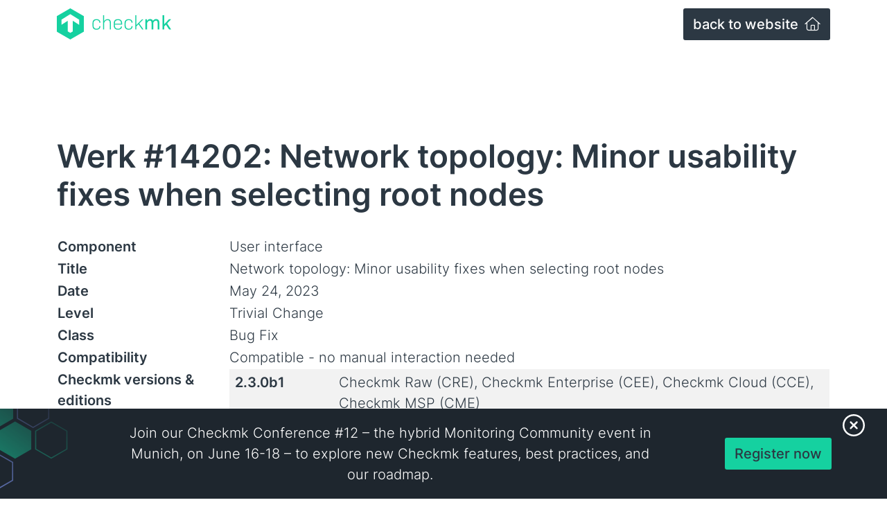

--- FILE ---
content_type: application/javascript; charset=utf-8
request_url: https://checkmk.com/packages/tribe29_core/themes/checkmk/js/app.min.js?id=dc8af49decb6fb69354f0b280c9cb98e
body_size: 29802
content:
(()=>{var e={6879:e=>{!function(t){var i=function(e,t,i){"use strict";var r,n;if(function(){var t,i={lazyClass:"lazyload",loadedClass:"lazyloaded",loadingClass:"lazyloading",preloadClass:"lazypreload",errorClass:"lazyerror",autosizesClass:"lazyautosizes",fastLoadedClass:"ls-is-cached",iframeLoadMode:0,srcAttr:"data-src",srcsetAttr:"data-srcset",sizesAttr:"data-sizes",minSize:40,customMedia:{},init:!0,expFactor:1.5,hFac:.8,loadMode:2,loadHidden:!0,ricTimeout:0,throttleDelay:125};for(t in n=e.lazySizesConfig||e.lazysizesConfig||{},i)t in n||(n[t]=i[t])}(),!t||!t.getElementsByClassName)return{init:function(){},cfg:n,noSupport:!0};var s=t.documentElement,o=e.HTMLPictureElement,a="addEventListener",l="getAttribute",c=e[a].bind(e),d=e.setTimeout,u=e.requestAnimationFrame||d,p=e.requestIdleCallback,f=/^picture$/i,m=["load","error","lazyincluded","_lazyloaded"],h={},v=Array.prototype.forEach,g=function(e,t){return h[t]||(h[t]=new RegExp("(\\s|^)"+t+"(\\s|$)")),h[t].test(e[l]("class")||"")&&h[t]},y=function(e,t){g(e,t)||e.setAttribute("class",(e[l]("class")||"").trim()+" "+t)},b=function(e,t){var i;(i=g(e,t))&&e.setAttribute("class",(e[l]("class")||"").replace(i," "))},w=function(e,t,i){var r=i?a:"removeEventListener";i&&w(e,t),m.forEach((function(i){e[r](i,t)}))},S=function(e,i,n,s,o){var a=t.createEvent("Event");return n||(n={}),n.instance=r,a.initEvent(i,!s,!o),a.detail=n,e.dispatchEvent(a),a},T=function(t,i){var r;!o&&(r=e.picturefill||n.pf)?(i&&i.src&&!t[l]("srcset")&&t.setAttribute("srcset",i.src),r({reevaluate:!0,elements:[t]})):i&&i.src&&(t.src=i.src)},E=function(e,t){return(getComputedStyle(e,null)||{})[t]},x=function(e,t,i){for(i=i||e.offsetWidth;i<n.minSize&&t&&!e._lazysizesWidth;)i=t.offsetWidth,t=t.parentNode;return i},C=(ye=[],be=[],we=ye,Se=function(){var e=we;for(we=ye.length?be:ye,ve=!0,ge=!1;e.length;)e.shift()();ve=!1},Te=function(e,i){ve&&!i?e.apply(this,arguments):(we.push(e),ge||(ge=!0,(t.hidden?d:u)(Se)))},Te._lsFlush=Se,Te),P=function(e,t){return t?function(){C(e)}:function(){var t=this,i=arguments;C((function(){e.apply(t,i)}))}},k=function(e){var t,r=0,s=n.throttleDelay,o=n.ricTimeout,a=function(){t=!1,r=i.now(),e()},l=p&&o>49?function(){p(a,{timeout:o}),o!==n.ricTimeout&&(o=n.ricTimeout)}:P((function(){d(a)}),!0);return function(e){var n;(e=!0===e)&&(o=33),t||(t=!0,(n=s-(i.now()-r))<0&&(n=0),e||n<9?l():d(l,n))}},M=function(e){var t,r,n=99,s=function(){t=null,e()},o=function(){var e=i.now()-r;e<n?d(o,n-e):(p||s)(s)};return function(){r=i.now(),t||(t=d(o,n))}},A=(q=/^img$/i,X=/^iframe$/i,K="onscroll"in e&&!/(gle|ing)bot/.test(navigator.userAgent),J=0,Q=0,Z=0,ee=-1,te=function(e){Z--,(!e||Z<0||!e.target)&&(Z=0)},ie=function(e){return null==Y&&(Y="hidden"==E(t.body,"visibility")),Y||!("hidden"==E(e.parentNode,"visibility")&&"hidden"==E(e,"visibility"))},re=function(e,i){var r,n=e,o=ie(e);for(H-=i,U+=i,R-=i,W+=i;o&&(n=n.offsetParent)&&n!=t.body&&n!=s;)(o=(E(n,"opacity")||1)>0)&&"visible"!=E(n,"overflow")&&(r=n.getBoundingClientRect(),o=W>r.left&&R<r.right&&U>r.top-1&&H<r.bottom+1);return o},ne=function(){var e,i,o,a,c,d,u,p,f,m,h,v,g=r.elements;if((G=n.loadMode)&&Z<8&&(e=g.length)){for(i=0,ee++;i<e;i++)if(g[i]&&!g[i]._lazyRace)if(!K||r.prematureUnveil&&r.prematureUnveil(g[i]))pe(g[i]);else if((p=g[i][l]("data-expand"))&&(d=1*p)||(d=Q),m||(m=!n.expand||n.expand<1?s.clientHeight>500&&s.clientWidth>500?500:370:n.expand,r._defEx=m,h=m*n.expFactor,v=n.hFac,Y=null,Q<h&&Z<1&&ee>2&&G>2&&!t.hidden?(Q=h,ee=0):Q=G>1&&ee>1&&Z<6?m:J),f!==d&&(D=innerWidth+d*v,B=innerHeight+d,u=-1*d,f=d),o=g[i].getBoundingClientRect(),(U=o.bottom)>=u&&(H=o.top)<=B&&(W=o.right)>=u*v&&(R=o.left)<=D&&(U||W||R||H)&&(n.loadHidden||ie(g[i]))&&(N&&Z<3&&!p&&(G<3||ee<4)||re(g[i],d))){if(pe(g[i]),c=!0,Z>9)break}else!c&&N&&!a&&Z<4&&ee<4&&G>2&&(j[0]||n.preloadAfterLoad)&&(j[0]||!p&&(U||W||R||H||"auto"!=g[i][l](n.sizesAttr)))&&(a=j[0]||g[i]);a&&!c&&pe(a)}},se=k(ne),oe=function(e){var t=e.target;t._lazyCache?delete t._lazyCache:(te(e),y(t,n.loadedClass),b(t,n.loadingClass),w(t,le),S(t,"lazyloaded"))},ae=P(oe),le=function(e){ae({target:e.target})},ce=function(e,t){var i=e.getAttribute("data-load-mode")||n.iframeLoadMode;0==i?e.contentWindow.location.replace(t):1==i&&(e.src=t)},de=function(e){var t,i=e[l](n.srcsetAttr);(t=n.customMedia[e[l]("data-media")||e[l]("media")])&&e.setAttribute("media",t),i&&e.setAttribute("srcset",i)},ue=P((function(e,t,i,r,s){var o,a,c,u,p,m;(p=S(e,"lazybeforeunveil",t)).defaultPrevented||(r&&(i?y(e,n.autosizesClass):e.setAttribute("sizes",r)),a=e[l](n.srcsetAttr),o=e[l](n.srcAttr),s&&(u=(c=e.parentNode)&&f.test(c.nodeName||"")),m=t.firesLoad||"src"in e&&(a||o||u),p={target:e},y(e,n.loadingClass),m&&(clearTimeout($),$=d(te,2500),w(e,le,!0)),u&&v.call(c.getElementsByTagName("source"),de),a?e.setAttribute("srcset",a):o&&!u&&(X.test(e.nodeName)?ce(e,o):e.src=o),s&&(a||u)&&T(e,{src:o})),e._lazyRace&&delete e._lazyRace,b(e,n.lazyClass),C((function(){var t=e.complete&&e.naturalWidth>1;m&&!t||(t&&y(e,n.fastLoadedClass),oe(p),e._lazyCache=!0,d((function(){"_lazyCache"in e&&delete e._lazyCache}),9)),"lazy"==e.loading&&Z--}),!0)})),pe=function(e){if(!e._lazyRace){var t,i=q.test(e.nodeName),r=i&&(e[l](n.sizesAttr)||e[l]("sizes")),s="auto"==r;(!s&&N||!i||!e[l]("src")&&!e.srcset||e.complete||g(e,n.errorClass)||!g(e,n.lazyClass))&&(t=S(e,"lazyunveilread").detail,s&&L.updateElem(e,!0,e.offsetWidth),e._lazyRace=!0,Z++,ue(e,t,s,r,i))}},fe=M((function(){n.loadMode=3,se()})),me=function(){3==n.loadMode&&(n.loadMode=2),fe()},he=function(){N||(i.now()-F<999?d(he,999):(N=!0,n.loadMode=3,se(),c("scroll",me,!0)))},{_:function(){F=i.now(),r.elements=t.getElementsByClassName(n.lazyClass),j=t.getElementsByClassName(n.lazyClass+" "+n.preloadClass),c("scroll",se,!0),c("resize",se,!0),c("pageshow",(function(e){if(e.persisted){var i=t.querySelectorAll("."+n.loadingClass);i.length&&i.forEach&&u((function(){i.forEach((function(e){e.complete&&pe(e)}))}))}})),e.MutationObserver?new MutationObserver(se).observe(s,{childList:!0,subtree:!0,attributes:!0}):(s[a]("DOMNodeInserted",se,!0),s[a]("DOMAttrModified",se,!0),setInterval(se,999)),c("hashchange",se,!0),["focus","mouseover","click","load","transitionend","animationend"].forEach((function(e){t[a](e,se,!0)})),/d$|^c/.test(t.readyState)?he():(c("load",he),t[a]("DOMContentLoaded",se),d(he,2e4)),r.elements.length?(ne(),C._lsFlush()):se()},checkElems:se,unveil:pe,_aLSL:me}),L=(z=P((function(e,t,i,r){var n,s,o;if(e._lazysizesWidth=r,r+="px",e.setAttribute("sizes",r),f.test(t.nodeName||""))for(s=0,o=(n=t.getElementsByTagName("source")).length;s<o;s++)n[s].setAttribute("sizes",r);i.detail.dataAttr||T(e,i.detail)})),I=function(e,t,i){var r,n=e.parentNode;n&&(i=x(e,n,i),(r=S(e,"lazybeforesizes",{width:i,dataAttr:!!t})).defaultPrevented||(i=r.detail.width)&&i!==e._lazysizesWidth&&z(e,n,r,i))},V=M((function(){var e,t=O.length;if(t)for(e=0;e<t;e++)I(O[e])})),{_:function(){O=t.getElementsByClassName(n.autosizesClass),c("resize",V)},checkElems:V,updateElem:I}),_=function(){!_.i&&t.getElementsByClassName&&(_.i=!0,L._(),A._())};var O,z,I,V;var j,N,$,G,F,D,B,H,R,W,U,Y,q,X,K,J,Q,Z,ee,te,ie,re,ne,se,oe,ae,le,ce,de,ue,pe,fe,me,he;var ve,ge,ye,be,we,Se,Te;return d((function(){n.init&&_()})),r={cfg:n,autoSizer:L,loader:A,init:_,uP:T,aC:y,rC:b,hC:g,fire:S,gW:x,rAF:C}}(t,t.document,Date);t.lazySizes=i,e.exports&&(e.exports=i)}("undefined"!=typeof window?window:{})},7298:(e,t,i)=>{var r,n,s;!function(o,a){if(o){a=a.bind(null,o,o.document),e.exports?a(i(6879)):(n=[i(6879)],void 0===(s="function"==typeof(r=a)?r.apply(t,n):r)||(e.exports=s))}}("undefined"!=typeof window?window:0,(function(e,t,i){"use strict";var r;!function(){var e,t={blurUpClass:"ls-blur-up-img",blurUpLoadingClass:"ls-blur-up-is-loading",blurUpInviewClass:"ls-inview",blurUpLoadedClass:"ls-blur-up-loaded",blurUpLoadedOriginalClass:"ls-original-loaded"};for(e in r=i.cfg||{},t)e in r||(r[e]=t[e])}();var n=[].slice,s=/blur-up["']*\s*:\s*["']*(always|auto)/,o=/image\/(jpeg|png|gif|svg\+xml)/,a=function(t,r){var s;return(t?n.call(t.querySelectorAll("source, img")):[r]).forEach((function(t){if(!s){var r,n,a,l=t.getAttribute("data-lowsrc");!l||(n=(r=t).getAttribute("data-media")||r.getAttribute("media"),(a=r.getAttribute("type"))&&!o.test(a)||n&&!e.matchMedia(i.cfg.customMedia[n]||n).matches)||(s=l)}})),s};e.addEventListener("lazybeforeunveil",(function(e){var r=e.detail;if(r.instance==i&&r.blurUp){var n=e.target,s=n.parentNode;"PICTURE"!=s.nodeName&&(s=null),function(e,r,n,s){var o,a=!1,l=!1,c="always"==s?0:Date.now(),d=0,u=(e||r).parentNode,p=function(){o&&i.rAF((function(){i.rC(r,i.cfg.blurUpLoadingClass);try{o.parentNode.removeChild(o)}catch(e){}o=null}))},f=function(e){d++,l=e||l,e?p():d>1&&setTimeout(p,5e3)},m=function(){r.removeEventListener("load",m),r.removeEventListener("error",m),o&&i.rAF((function(){o&&i.aC(o,i.cfg.blurUpLoadedOriginalClass)})),i.fire(r,"blurUpLoaded"),"always"!=s&&(!a||Date.now()-c<66)?f(!0):f()};!function(){if(n){var c=function(e){a=!0,o||(o=e.target),i.rAF((function(){i.rC(r,i.cfg.blurUpLoadingClass),o&&i.aC(o,i.cfg.blurUpLoadedClass)})),o&&(o.removeEventListener("load",c),o.removeEventListener("error",c))};(o=t.createElement("img")).addEventListener("load",c),o.addEventListener("error",c),o.className=i.cfg.blurUpClass,o.cssText=r.cssText,o.src=n,o.alt="",o.setAttribute("aria-hidden","true"),u.insertBefore(o,(e||r).nextSibling),"always"!=s&&(o.style.visibility="hidden",i.rAF((function(){o&&setTimeout((function(){o&&i.rAF((function(){!l&&o&&(o.style.visibility="")}))}),i.cfg.blurupCacheDelay||33)})))}}(),r.addEventListener("load",m),r.addEventListener("error",m),i.aC(r,i.cfg.blurUpLoadingClass);var h=function(e){u==e.target&&(i.aC(o||r,i.cfg.blurUpInviewClass),f(),u.removeEventListener("lazybeforeunveil",h))};u.getAttribute("data-expand")||u.setAttribute("data-expand",-1),u.addEventListener("lazybeforeunveil",h),i.aC(u,i.cfg.lazyClass)}(s,n,a(s,n)||"[data-uri]",r.blurUp)}})),e.addEventListener("lazyunveilread",(function(e){var t=e.detail;if(t.instance==i){var r=e.target,n=(getComputedStyle(r,null)||{fontFamily:""}).fontFamily.match(s);(n||r.getAttribute("data-lowsrc"))&&(t.blurUp=n&&n[1]||i.cfg.blurupMode||"always")}}))}))}},t={};function i(r){var n=t[r];if(void 0!==n)return n.exports;var s=t[r]={exports:{}};return e[r](s,s.exports,i),s.exports}(()=>{"use strict";function e(e){return null==e||"-"===e||""===e||!1===e||void 0===e}function t(e){return t="function"==typeof Symbol&&"symbol"==typeof Symbol.iterator?function(e){return typeof e}:function(e){return e&&"function"==typeof Symbol&&e.constructor===Symbol&&e!==Symbol.prototype?"symbol":typeof e},t(e)}function r(e,t){return function(e){if(Array.isArray(e))return e}(e)||function(e,t){var i=null==e?null:"undefined"!=typeof Symbol&&e[Symbol.iterator]||e["@@iterator"];if(null!=i){var r,n,s,o,a=[],l=!0,c=!1;try{if(s=(i=i.call(e)).next,0===t){if(Object(i)!==i)return;l=!1}else for(;!(l=(r=s.call(i)).done)&&(a.push(r.value),a.length!==t);l=!0);}catch(e){c=!0,n=e}finally{try{if(!l&&null!=i.return&&(o=i.return(),Object(o)!==o))return}finally{if(c)throw n}}return a}}(e,t)||n(e,t)||function(){throw new TypeError("Invalid attempt to destructure non-iterable instance.\nIn order to be iterable, non-array objects must have a [Symbol.iterator]() method.")}()}function n(e,t){if(e){if("string"==typeof e)return s(e,t);var i=Object.prototype.toString.call(e).slice(8,-1);return"Object"===i&&e.constructor&&(i=e.constructor.name),"Map"===i||"Set"===i?Array.from(e):"Arguments"===i||/^(?:Ui|I)nt(?:8|16|32)(?:Clamped)?Array$/.test(i)?s(e,t):void 0}}function s(e,t){(null==t||t>e.length)&&(t=e.length);for(var i=0,r=new Array(t);i<t;i++)r[i]=e[i];return r}function o(e,i){for(var r=0;r<i.length;r++){var n=i[r];n.enumerable=n.enumerable||!1,n.configurable=!0,"value"in n&&(n.writable=!0),Object.defineProperty(e,(s=n.key,o=void 0,o=function(e,i){if("object"!==t(e)||null===e)return e;var r=e[Symbol.toPrimitive];if(void 0!==r){var n=r.call(e,i||"default");if("object"!==t(n))return n;throw new TypeError("@@toPrimitive must return a primitive value.")}return("string"===i?String:Number)(e)}(s,"string"),"symbol"===t(o)?o:String(o)),n)}var s,o}var a=function(){function t(){!function(e,t){if(!(e instanceof t))throw new TypeError("Cannot call a class as a function")}(this,t),this.doc=document,this.nav=navigator,this.scr=screen,this.win=window,this.loc=this.win.location,this.top=top,this.parent=parent}var i,s,a;return i=t,s=[{key:"getHostname",value:function(){try{return this.loc.hostname}catch(e){return this.doc.domain}}},{key:"getPage",value:function(){try{return this.win.location.origin+this.win.location.pathname}catch(e){return this.win.location.protocol+"//"+this.win.location.host+this.win.location.pathname}}},{key:"getPageName",value:function(){return this.doc.title}},{key:"getReferrer",value:function(){var t="";try{t=this.top?this.top.document.referrer:""}catch(e){if(parent)try{t=this.parent.document.referrer}catch(e){t=""}}return e(t)&&(t=this.doc.referrer),t}},{key:"getUrlParameters",value:function(t){var i=t?t.split("?")[1]:this.win.location.search.slice(1),r={};if(!e(i)){var s,o=function(e,t){var i="undefined"!=typeof Symbol&&e[Symbol.iterator]||e["@@iterator"];if(!i){if(Array.isArray(e)||(i=n(e))||t&&e&&"number"==typeof e.length){i&&(e=i);var r=0,s=function(){};return{s,n:function(){return r>=e.length?{done:!0}:{done:!1,value:e[r++]}},e:function(e){throw e},f:s}}throw new TypeError("Invalid attempt to iterate non-iterable instance.\nIn order to be iterable, non-array objects must have a [Symbol.iterator]() method.")}var o,a=!0,l=!1;return{s:function(){i=i.call(e)},n:function(){var e=i.next();return a=e.done,e},e:function(e){l=!0,o=e},f:function(){try{a||null==i.return||i.return()}finally{if(l)throw o}}}}((i=i.split("#")[0]).split("&"));try{for(o.s();!(s=o.n()).done;){var a=s.value.split("="),l=a[0],c=void 0===a[1]||a[1];if(l=l.toLowerCase(),"string"==typeof c&&"gclid"!==l&&(c=c.toLowerCase()),l.match(/\[(\d+)?\]$/)){var d=l.replace(/\[(\d+)?\]/,"");if(r[d]||(r[d]=[]),l.match(/\[\d+\]$/)){var u=/\[(\d+)\]/.exec(l),p=u?u[1]:"";r[d][p]=c}else r[d].push(c)}else r[l]?r[l]&&"string"==typeof r[l]?(r[l]=[r[l]],r[l].push(c)):r[l].push(c):r[l]=c}}catch(e){o.e(e)}finally{o.f()}}return r}},{key:"setUrlParams",value:function(e){var t,i=arguments.length>1&&void 0!==arguments[1]?arguments[1]:{},n=i.url,s=i.base,o=i.replaceState;n||(n=window.location.href,s=window.location.origin);try{t=new URL(n||"",s)}catch(e){var a=s||window.location.origin;t=new URL(n||"",a)}for(var l=new URLSearchParams(t.search),c=0,d=Object.entries(e);c<d.length;c++){var u=r(d[c],2),p=u[0],f=u[1];f?l.set(p,String(f)):l.delete(p)}t.search=l.toString();var m=t.toString();if(!i.url){var h=t.pathname+t.search+t.hash;o&&window.history.replaceState(null,"",h)}return m}},{key:"waitForGlobalVariable",value:function(e,t){var i=this,r=setInterval((function(){i.win[e]&&(clearInterval(r),t())}),100)}}],s&&o(i.prototype,s),a&&o(i,a),Object.defineProperty(i,"prototype",{writable:!1}),t}();function l(e){return l="function"==typeof Symbol&&"symbol"==typeof Symbol.iterator?function(e){return typeof e}:function(e){return e&&"function"==typeof Symbol&&e.constructor===Symbol&&e!==Symbol.prototype?"symbol":typeof e},l(e)}function c(e,t){for(var i=0;i<t.length;i++){var r=t[i];r.enumerable=r.enumerable||!1,r.configurable=!0,"value"in r&&(r.writable=!0),Object.defineProperty(e,(n=r.key,s=void 0,s=function(e,t){if("object"!==l(e)||null===e)return e;var i=e[Symbol.toPrimitive];if(void 0!==i){var r=i.call(e,t||"default");if("object"!==l(r))return r;throw new TypeError("@@toPrimitive must return a primitive value.")}return("string"===t?String:Number)(e)}(n,"string"),"symbol"===l(s)?s:String(s)),r)}var n,s}var d=function(){function t(e){!function(e,t){if(!(e instanceof t))throw new TypeError("Cannot call a class as a function")}(this,t),this.context=e||new a}var i,r,n;return i=t,(r=[{key:"read",value:function(t,i){var r;i=i||null;var n="";try{(i&&"session"===i||"local"===i)&&(n="session"===i?this.readSessionStorage(t):this.readLocalStorage(t))}catch(e){}return e(n)&&(n=(null===(r=this.context.doc.cookie.match("(^|;)\\s*"+t+"\\s*=\\s*([^;]+)"))||void 0===r?void 0:r.pop())||""),n}},{key:"create",value:function(e,t,i,r){r=r||null;var n=this.format(e,t,i);try{(r&&"session"===r||"local"===r)&&("session"===r?this.createSessionStorage(e,t):this.createLocalStorage(e,t))}catch(e){}this.context.doc.cookie=n}},{key:"delete",value:function(e){this.create(e,"",-1,null)}},{key:"purge",value:function(e){this.delete(e),this.deleteSessionStorage(e),this.deleteLocalStorage(e)}},{key:"format",value:function(e,t,i){var r=new Date;return r.setTime(r.getTime()+6e4*i),e+"="+t+";expires="+r.toUTCString()+";path=/;secure;SameSite=Lax"}},{key:"readSessionStorage",value:function(e){if(this.hasSessionStorage())return this.context.win.sessionStorage.getItem(e)}},{key:"readLocalStorage",value:function(e){if(this.hasLocalStorage())return this.context.win.localStorage.getItem(e)}},{key:"createSessionStorage",value:function(e,t){this.hasSessionStorage()&&this.context.win.sessionStorage.setItem(e,t)}},{key:"createLocalStorage",value:function(e,t){this.hasLocalStorage()&&this.context.win.localStorage.setItem(e,t)}},{key:"deleteSessionStorage",value:function(e){this.hasSessionStorage()&&this.context.win.sessionStorage.removeItem(e)}},{key:"deleteLocalStorage",value:function(e){this.hasLocalStorage()&&this.context.win.localStorage.removeItem(e)}},{key:"hasSessionStorage",value:function(){try{return!!this.context.win.sessionStorage}catch(e){return!1}}},{key:"hasLocalStorage",value:function(){try{return!!this.context.win.localStorage}catch(e){return!1}}}])&&c(i.prototype,r),n&&c(i,n),Object.defineProperty(i,"prototype",{writable:!1}),t}(),u=function(){return(u=Object.assign||function(e){for(var t,i=1,r=arguments.length;i<r;i++)for(var n in t=arguments[i])Object.prototype.hasOwnProperty.call(t,n)&&(e[n]=t[n]);return e}).apply(this,arguments)},p=function(){function e(e,t,i){var r=this;this.endVal=t,this.options=i,this.version="2.6.0",this.defaults={startVal:0,decimalPlaces:0,duration:2,useEasing:!0,useGrouping:!0,useIndianSeparators:!1,smartEasingThreshold:999,smartEasingAmount:333,separator:",",decimal:".",prefix:"",suffix:"",enableScrollSpy:!1,scrollSpyDelay:200,scrollSpyOnce:!1},this.finalEndVal=null,this.useEasing=!0,this.countDown=!1,this.error="",this.startVal=0,this.paused=!0,this.once=!1,this.count=function(e){r.startTime||(r.startTime=e);var t=e-r.startTime;r.remaining=r.duration-t,r.useEasing?r.countDown?r.frameVal=r.startVal-r.easingFn(t,0,r.startVal-r.endVal,r.duration):r.frameVal=r.easingFn(t,r.startVal,r.endVal-r.startVal,r.duration):r.frameVal=r.startVal+(r.endVal-r.startVal)*(t/r.duration);var i=r.countDown?r.frameVal<r.endVal:r.frameVal>r.endVal;r.frameVal=i?r.endVal:r.frameVal,r.frameVal=Number(r.frameVal.toFixed(r.options.decimalPlaces)),r.printValue(r.frameVal),t<r.duration?r.rAF=requestAnimationFrame(r.count):null!==r.finalEndVal?r.update(r.finalEndVal):r.options.onCompleteCallback&&r.options.onCompleteCallback()},this.formatNumber=function(e){var t,i,n,s,o=e<0?"-":"";t=Math.abs(e).toFixed(r.options.decimalPlaces);var a=(t+="").split(".");if(i=a[0],n=a.length>1?r.options.decimal+a[1]:"",r.options.useGrouping){s="";for(var l=3,c=0,d=0,u=i.length;d<u;++d)r.options.useIndianSeparators&&4===d&&(l=2,c=1),0!==d&&c%l==0&&(s=r.options.separator+s),c++,s=i[u-d-1]+s;i=s}return r.options.numerals&&r.options.numerals.length&&(i=i.replace(/[0-9]/g,(function(e){return r.options.numerals[+e]})),n=n.replace(/[0-9]/g,(function(e){return r.options.numerals[+e]}))),o+r.options.prefix+i+n+r.options.suffix},this.easeOutExpo=function(e,t,i,r){return i*(1-Math.pow(2,-10*e/r))*1024/1023+t},this.options=u(u({},this.defaults),i),this.formattingFn=this.options.formattingFn?this.options.formattingFn:this.formatNumber,this.easingFn=this.options.easingFn?this.options.easingFn:this.easeOutExpo,this.startVal=this.validateValue(this.options.startVal),this.frameVal=this.startVal,this.endVal=this.validateValue(t),this.options.decimalPlaces=Math.max(this.options.decimalPlaces),this.resetDuration(),this.options.separator=String(this.options.separator),this.useEasing=this.options.useEasing,""===this.options.separator&&(this.options.useGrouping=!1),this.el="string"==typeof e?document.getElementById(e):e,this.el?this.printValue(this.startVal):this.error="[CountUp] target is null or undefined","undefined"!=typeof window&&this.options.enableScrollSpy&&(this.error?console.error(this.error,e):(window.onScrollFns=window.onScrollFns||[],window.onScrollFns.push((function(){return r.handleScroll(r)})),window.onscroll=function(){window.onScrollFns.forEach((function(e){return e()}))},this.handleScroll(this)))}return e.prototype.handleScroll=function(e){if(e&&window&&!e.once){var t=window.innerHeight+window.scrollY,i=e.el.getBoundingClientRect(),r=i.top+window.pageYOffset,n=i.top+i.height+window.pageYOffset;n<t&&n>window.scrollY&&e.paused?(e.paused=!1,setTimeout((function(){return e.start()}),e.options.scrollSpyDelay),e.options.scrollSpyOnce&&(e.once=!0)):(window.scrollY>n||r>t)&&!e.paused&&e.reset()}},e.prototype.determineDirectionAndSmartEasing=function(){var e=this.finalEndVal?this.finalEndVal:this.endVal;this.countDown=this.startVal>e;var t=e-this.startVal;if(Math.abs(t)>this.options.smartEasingThreshold&&this.options.useEasing){this.finalEndVal=e;var i=this.countDown?1:-1;this.endVal=e+i*this.options.smartEasingAmount,this.duration=this.duration/2}else this.endVal=e,this.finalEndVal=null;null!==this.finalEndVal?this.useEasing=!1:this.useEasing=this.options.useEasing},e.prototype.start=function(e){this.error||(e&&(this.options.onCompleteCallback=e),this.duration>0?(this.determineDirectionAndSmartEasing(),this.paused=!1,this.rAF=requestAnimationFrame(this.count)):this.printValue(this.endVal))},e.prototype.pauseResume=function(){this.paused?(this.startTime=null,this.duration=this.remaining,this.startVal=this.frameVal,this.determineDirectionAndSmartEasing(),this.rAF=requestAnimationFrame(this.count)):cancelAnimationFrame(this.rAF),this.paused=!this.paused},e.prototype.reset=function(){cancelAnimationFrame(this.rAF),this.paused=!0,this.resetDuration(),this.startVal=this.validateValue(this.options.startVal),this.frameVal=this.startVal,this.printValue(this.startVal)},e.prototype.update=function(e){cancelAnimationFrame(this.rAF),this.startTime=null,this.endVal=this.validateValue(e),this.endVal!==this.frameVal&&(this.startVal=this.frameVal,null==this.finalEndVal&&this.resetDuration(),this.finalEndVal=null,this.determineDirectionAndSmartEasing(),this.rAF=requestAnimationFrame(this.count))},e.prototype.printValue=function(e){var t;if(this.el){var i=this.formattingFn(e);null!==(t=this.options.plugin)&&void 0!==t&&t.render?this.options.plugin.render(this.el,i):"INPUT"===this.el.tagName?this.el.value=i:"text"===this.el.tagName||"tspan"===this.el.tagName?this.el.textContent=i:this.el.innerHTML=i}},e.prototype.ensureNumber=function(e){return"number"==typeof e&&!isNaN(e)},e.prototype.validateValue=function(e){var t=Number(e);return this.ensureNumber(t)?t:(this.error="[CountUp] invalid start or end value: ".concat(e),null)},e.prototype.resetDuration=function(){this.startTime=null,this.duration=1e3*Number(this.options.duration),this.remaining=this.duration},e}();function f(e){return f="function"==typeof Symbol&&"symbol"==typeof Symbol.iterator?function(e){return typeof e}:function(e){return e&&"function"==typeof Symbol&&e.constructor===Symbol&&e!==Symbol.prototype?"symbol":typeof e},f(e)}function m(e,t){for(var i=0;i<t.length;i++){var r=t[i];r.enumerable=r.enumerable||!1,r.configurable=!0,"value"in r&&(r.writable=!0),Object.defineProperty(e,(n=r.key,s=void 0,s=function(e,t){if("object"!==f(e)||null===e)return e;var i=e[Symbol.toPrimitive];if(void 0!==i){var r=i.call(e,t||"default");if("object"!==f(r))return r;throw new TypeError("@@toPrimitive must return a primitive value.")}return("string"===t?String:Number)(e)}(n,"string"),"symbol"===f(s)?s:String(s)),r)}var n,s}var h=function(){function e(t,i){!function(e,t){if(!(e instanceof t))throw new TypeError("Cannot call a class as a function")}(this,e),this.context=i||new a,this.wrapper=$(t);var r=this.wrapper.prop("id"),n=this.wrapper.data("number");this.countUp=new p(r,n,{duration:3}),this.setListeners()}var t,i,r;return t=e,(i=[{key:"setListeners",value:function(){var e=this;this.countUp.error||($(this.context.doc).on("scroll",(function(){e.count()})),this.count())}},{key:"count",value:function(){var e=this.countUp.el.getBoundingClientRect(),t=Math.max(this.context.doc.documentElement.clientHeight,this.context.win.innerHeight);!(e.bottom<0||e.top-t>=0)&&this.countUp.start()}}])&&m(t.prototype,i),r&&m(t,r),Object.defineProperty(t,"prototype",{writable:!1}),e}();function v(e){return v="function"==typeof Symbol&&"symbol"==typeof Symbol.iterator?function(e){return typeof e}:function(e){return e&&"function"==typeof Symbol&&e.constructor===Symbol&&e!==Symbol.prototype?"symbol":typeof e},v(e)}function g(e,t){for(var i=0;i<t.length;i++){var r=t[i];r.enumerable=r.enumerable||!1,r.configurable=!0,"value"in r&&(r.writable=!0),Object.defineProperty(e,(n=r.key,s=void 0,s=function(e,t){if("object"!==v(e)||null===e)return e;var i=e[Symbol.toPrimitive];if(void 0!==i){var r=i.call(e,t||"default");if("object"!==v(r))return r;throw new TypeError("@@toPrimitive must return a primitive value.")}return("string"===t?String:Number)(e)}(n,"string"),"symbol"===v(s)?s:String(s)),r)}var n,s}var y=function(){function e(){!function(e,t){if(!(e instanceof t))throw new TypeError("Cannot call a class as a function")}(this,e),this.init()}var t,i,r;return t=e,(i=[{key:"init",value:function(){var e=document.getElementById("scroll-progress");window.addEventListener("scroll",(function(){var t=document.documentElement.scrollHeight-window.innerHeight,i=window.scrollY/t*100;e.style.width="".concat(i,"%")}))}}])&&g(t.prototype,i),r&&g(t,r),Object.defineProperty(t,"prototype",{writable:!1}),e}();function b(e){return b="function"==typeof Symbol&&"symbol"==typeof Symbol.iterator?function(e){return typeof e}:function(e){return e&&"function"==typeof Symbol&&e.constructor===Symbol&&e!==Symbol.prototype?"symbol":typeof e},b(e)}function w(e,t){for(var i=0;i<t.length;i++){var r=t[i];r.enumerable=r.enumerable||!1,r.configurable=!0,"value"in r&&(r.writable=!0),Object.defineProperty(e,(n=r.key,s=void 0,s=function(e,t){if("object"!==b(e)||null===e)return e;var i=e[Symbol.toPrimitive];if(void 0!==i){var r=i.call(e,t||"default");if("object"!==b(r))return r;throw new TypeError("@@toPrimitive must return a primitive value.")}return("string"===t?String:Number)(e)}(n,"string"),"symbol"===b(s)?s:String(s)),r)}var n,s}var S=function(){function e(t){!function(e,t){if(!(e instanceof t))throw new TypeError("Cannot call a class as a function")}(this,e),this.wrapper=$(t),this.columns=this.wrapper.find(".editions-table__toggle-button").length,this.setListeners()}var t,i,r;return t=e,(i=[{key:"setListeners",value:function(){for(var e=this,t=function(t){e.wrapper.find(".editions-table__toggle-button--"+t).on("click",(function(){e.wrapper.find(".editions-table__toggle-button, .editions-table td:not(:nth-child("+(t+1)+")), .editions-table th:not(:nth-child("+(t+1)+"))").removeClass("btn-primary").addClass("btn-secondary"),e.wrapper.find(".editions-table__toggle-button--"+t+", .editions-table td:nth-child("+(t+1)+"), .editions-table th:nth-child("+(t+1)+")").addClass("btn-primary").removeClass("btn-secondary")}))},i=1;i<=this.columns;i++)t(i)}}])&&w(t.prototype,i),r&&w(t,r),Object.defineProperty(t,"prototype",{writable:!1}),e}();function T(e){return T="function"==typeof Symbol&&"symbol"==typeof Symbol.iterator?function(e){return typeof e}:function(e){return e&&"function"==typeof Symbol&&e.constructor===Symbol&&e!==Symbol.prototype?"symbol":typeof e},T(e)}function E(e,t){for(var i=0;i<t.length;i++){var r=t[i];r.enumerable=r.enumerable||!1,r.configurable=!0,"value"in r&&(r.writable=!0),Object.defineProperty(e,(n=r.key,s=void 0,s=function(e,t){if("object"!==T(e)||null===e)return e;var i=e[Symbol.toPrimitive];if(void 0!==i){var r=i.call(e,t||"default");if("object"!==T(r))return r;throw new TypeError("@@toPrimitive must return a primitive value.")}return("string"===t?String:Number)(e)}(n,"string"),"symbol"===T(s)?s:String(s)),r)}var n,s}var x=function(){function e(t){!function(e,t){if(!(e instanceof t))throw new TypeError("Cannot call a class as a function")}(this,e),this.cookies=t||new d,this.seenBanner=!!this.cookies.read("banner_bottom"),this.seenBanner||(this.showBanner(),this.setListeners())}var t,i,r;return t=e,(i=[{key:"showBanner",value:function(){$(".footer__banner").addClass("d-block")}},{key:"setListeners",value:function(){var e=this;$("button.footer__banner__close__button").on("click",(function(){e.cookies.create("banner_bottom","true",20160),$(".footer__banner").remove()}))}}])&&E(t.prototype,i),r&&E(t,r),Object.defineProperty(t,"prototype",{writable:!1}),e}();function C(e){return C="function"==typeof Symbol&&"symbol"==typeof Symbol.iterator?function(e){return typeof e}:function(e){return e&&"function"==typeof Symbol&&e.constructor===Symbol&&e!==Symbol.prototype?"symbol":typeof e},C(e)}function P(e,t){for(var i=0;i<t.length;i++){var r=t[i];r.enumerable=r.enumerable||!1,r.configurable=!0,"value"in r&&(r.writable=!0),Object.defineProperty(e,(n=r.key,s=void 0,s=function(e,t){if("object"!==C(e)||null===e)return e;var i=e[Symbol.toPrimitive];if(void 0!==i){var r=i.call(e,t||"default");if("object"!==C(r))return r;throw new TypeError("@@toPrimitive must return a primitive value.")}return("string"===t?String:Number)(e)}(n,"string"),"symbol"===C(s)?s:String(s)),r)}var n,s}function k(e,t,i){return t&&P(e.prototype,t),i&&P(e,i),Object.defineProperty(e,"prototype",{writable:!1}),e}var M=k((function e(t){var i=this;!function(e,t){if(!(e instanceof t))throw new TypeError("Cannot call a class as a function")}(this,e),this.context=t||new a,this.table=$("#openSourceCompareTable"),this.toggle=$("#openSourceCompareTableToggle"),this.context.win.CCM_EDIT_MODE&&this.table.removeClass("d-none"),this.toggle.on("click",(function(){var e,t,r;return i.table.removeClass("d-none"),$("html, body").animate({scrollTop:(null!==(r=null===(t=null===(e=i.table)||void 0===e?void 0:e.offset())||void 0===t?void 0:t.top)&&void 0!==r?r:0)-90},500),!1}))}));function A(e){return A="function"==typeof Symbol&&"symbol"==typeof Symbol.iterator?function(e){return typeof e}:function(e){return e&&"function"==typeof Symbol&&e.constructor===Symbol&&e!==Symbol.prototype?"symbol":typeof e},A(e)}function L(e,t){for(var i=0;i<t.length;i++){var r=t[i];r.enumerable=r.enumerable||!1,r.configurable=!0,"value"in r&&(r.writable=!0),Object.defineProperty(e,(n=r.key,s=void 0,s=function(e,t){if("object"!==A(e)||null===e)return e;var i=e[Symbol.toPrimitive];if(void 0!==i){var r=i.call(e,t||"default");if("object"!==A(r))return r;throw new TypeError("@@toPrimitive must return a primitive value.")}return("string"===t?String:Number)(e)}(n,"string"),"symbol"===A(s)?s:String(s)),r)}var n,s}var _=function(){function e(t){!function(e,t){if(!(e instanceof t))throw new TypeError("Cannot call a class as a function")}(this,e),this.context=t||new a,this.setListeners()}var t,i,r;return t=e,(i=[{key:"setListeners",value:function(){var e=this;$(this.context.win).on("scroll",(function(){void 0!==$(e.context.win).scrollTop()&&e.toggleSticky()})),this.toggleSticky()}},{key:"toggleSticky",value:function(){var e,t,i=$(".header");(null!==(t=null===(e=$(this.context.win))||void 0===e?void 0:e.scrollTop())&&void 0!==t?t:0)>150&&!$("html").hasClass("ccm-toolbar-visible")?($("body").addClass("is-scrolled"),i.addClass("header--sticky")):(i.removeClass("header--sticky"),$("body").removeClass("is-scrolled"))}}])&&L(t.prototype,i),r&&L(t,r),Object.defineProperty(t,"prototype",{writable:!1}),e}();function O(e){return O="function"==typeof Symbol&&"symbol"==typeof Symbol.iterator?function(e){return typeof e}:function(e){return e&&"function"==typeof Symbol&&e.constructor===Symbol&&e!==Symbol.prototype?"symbol":typeof e},O(e)}function z(e,t){for(var i=0;i<t.length;i++){var r=t[i];r.enumerable=r.enumerable||!1,r.configurable=!0,"value"in r&&(r.writable=!0),Object.defineProperty(e,(n=r.key,s=void 0,s=function(e,t){if("object"!==O(e)||null===e)return e;var i=e[Symbol.toPrimitive];if(void 0!==i){var r=i.call(e,t||"default");if("object"!==O(r))return r;throw new TypeError("@@toPrimitive must return a primitive value.")}return("string"===t?String:Number)(e)}(n,"string"),"symbol"===O(s)?s:String(s)),r)}var n,s}var I=function(){function e(){!function(e,t){if(!(e instanceof t))throw new TypeError("Cannot call a class as a function")}(this,e),this.opened=!1,this.mobileNav=$("#mobileNavigation"),this.mobileNav.length>0&&this.setListeners()}var t,i,r;return t=e,(i=[{key:"setListeners",value:function(){var e=this;$("html").on("click",(function(t){!t.target.closest("svg")&&(t.target.className.includes("mobile-nav-item")||t.target.closest(".mobile-navigation")||t.target.closest(".mobile-nav-item")||t.target.closest(".nav-item.has-submenu"))||e.mobileNav.collapse("hide")})),this.mobileNav[0].addEventListener("show.bs.collapse",(function(){$("body").addClass("overflow-hidden"),$("main").addClass("z-0")})),this.mobileNav[0].addEventListener("hidden.bs.collapse",(function(e){e.target.closest(".mobile-nav-item")||($("body").removeClass("overflow-hidden"),$("main").removeClass("z-0"))}))}}])&&z(t.prototype,i),r&&z(t,r),Object.defineProperty(t,"prototype",{writable:!1}),e}();i(6879),i(7298);function V(e){return null!==e&&"object"==typeof e&&"constructor"in e&&e.constructor===Object}function j(e={},t={}){Object.keys(t).forEach((i=>{void 0===e[i]?e[i]=t[i]:V(t[i])&&V(e[i])&&Object.keys(t[i]).length>0&&j(e[i],t[i])}))}const N={body:{},addEventListener(){},removeEventListener(){},activeElement:{blur(){},nodeName:""},querySelector:()=>null,querySelectorAll:()=>[],getElementById:()=>null,createEvent:()=>({initEvent(){}}),createElement:()=>({children:[],childNodes:[],style:{},setAttribute(){},getElementsByTagName:()=>[]}),createElementNS:()=>({}),importNode:()=>null,location:{hash:"",host:"",hostname:"",href:"",origin:"",pathname:"",protocol:"",search:""}};function G(){const e="undefined"!=typeof document?document:{};return j(e,N),e}const F={document:N,navigator:{userAgent:""},location:{hash:"",host:"",hostname:"",href:"",origin:"",pathname:"",protocol:"",search:""},history:{replaceState(){},pushState(){},go(){},back(){}},CustomEvent:function(){return this},addEventListener(){},removeEventListener(){},getComputedStyle:()=>({getPropertyValue:()=>""}),Image(){},Date(){},screen:{},setTimeout(){},clearTimeout(){},matchMedia:()=>({}),requestAnimationFrame:e=>"undefined"==typeof setTimeout?(e(),null):setTimeout(e,0),cancelAnimationFrame(e){"undefined"!=typeof setTimeout&&clearTimeout(e)}};function D(){const e="undefined"!=typeof window?window:{};return j(e,F),e}function B(e,t=0){return setTimeout(e,t)}function H(){return Date.now()}function R(e,t="x"){const i=D();let r,n,s;const o=function(e){const t=D();let i;return t.getComputedStyle&&(i=t.getComputedStyle(e,null)),!i&&e.currentStyle&&(i=e.currentStyle),i||(i=e.style),i}(e);return i.WebKitCSSMatrix?(n=o.transform||o.webkitTransform,n.split(",").length>6&&(n=n.split(", ").map((e=>e.replace(",","."))).join(", ")),s=new i.WebKitCSSMatrix("none"===n?"":n)):(s=o.MozTransform||o.OTransform||o.MsTransform||o.msTransform||o.transform||o.getPropertyValue("transform").replace("translate(","matrix(1, 0, 0, 1,"),r=s.toString().split(",")),"x"===t&&(n=i.WebKitCSSMatrix?s.m41:16===r.length?parseFloat(r[12]):parseFloat(r[4])),"y"===t&&(n=i.WebKitCSSMatrix?s.m42:16===r.length?parseFloat(r[13]):parseFloat(r[5])),n||0}function W(e){return"object"==typeof e&&null!==e&&e.constructor&&"Object"===Object.prototype.toString.call(e).slice(8,-1)}function U(...e){const t=Object(e[0]),i=["__proto__","constructor","prototype"];for(let n=1;n<e.length;n+=1){const s=e[n];if(null!=s&&(r=s,!("undefined"!=typeof window&&void 0!==window.HTMLElement?r instanceof HTMLElement:r&&(1===r.nodeType||11===r.nodeType)))){const e=Object.keys(Object(s)).filter((e=>i.indexOf(e)<0));for(let i=0,r=e.length;i<r;i+=1){const r=e[i],n=Object.getOwnPropertyDescriptor(s,r);void 0!==n&&n.enumerable&&(W(t[r])&&W(s[r])?s[r].__swiper__?t[r]=s[r]:U(t[r],s[r]):!W(t[r])&&W(s[r])?(t[r]={},s[r].__swiper__?t[r]=s[r]:U(t[r],s[r])):t[r]=s[r])}}}var r;return t}function Y(e,t,i){e.style.setProperty(t,i)}function q({swiper:e,targetPosition:t,side:i}){const r=D(),n=-e.translate;let s,o=null;const a=e.params.speed;e.wrapperEl.style.scrollSnapType="none",r.cancelAnimationFrame(e.cssModeFrameID);const l=t>n?"next":"prev",c=(e,t)=>"next"===l&&e>=t||"prev"===l&&e<=t,d=()=>{s=(new Date).getTime(),null===o&&(o=s);const l=Math.max(Math.min((s-o)/a,1),0),u=.5-Math.cos(l*Math.PI)/2;let p=n+u*(t-n);if(c(p,t)&&(p=t),e.wrapperEl.scrollTo({[i]:p}),c(p,t))return e.wrapperEl.style.overflow="hidden",e.wrapperEl.style.scrollSnapType="",setTimeout((()=>{e.wrapperEl.style.overflow="",e.wrapperEl.scrollTo({[i]:p})})),void r.cancelAnimationFrame(e.cssModeFrameID);e.cssModeFrameID=r.requestAnimationFrame(d)};d()}function X(e,t=""){return[...e.children].filter((e=>e.matches(t)))}function K(e,t){return D().getComputedStyle(e,null).getPropertyValue(t)}function J(e){let t,i=e;if(i){for(t=0;null!==(i=i.previousSibling);)1===i.nodeType&&(t+=1);return t}}function Q(e,t,i){const r=D();return i?e["width"===t?"offsetWidth":"offsetHeight"]+parseFloat(r.getComputedStyle(e,null).getPropertyValue("width"===t?"margin-right":"margin-top"))+parseFloat(r.getComputedStyle(e,null).getPropertyValue("width"===t?"margin-left":"margin-bottom")):e.offsetWidth}let Z,ee,te;function ie(){return Z||(Z=function(){const e=D(),t=G();return{smoothScroll:t.documentElement&&"scrollBehavior"in t.documentElement.style,touch:!!("ontouchstart"in e||e.DocumentTouch&&t instanceof e.DocumentTouch)}}()),Z}function re(e={}){return ee||(ee=function({userAgent:e}={}){const t=ie(),i=D(),r=i.navigator.platform,n=e||i.navigator.userAgent,s={ios:!1,android:!1},o=i.screen.width,a=i.screen.height,l=n.match(/(Android);?[\s\/]+([\d.]+)?/);let c=n.match(/(iPad).*OS\s([\d_]+)/);const d=n.match(/(iPod)(.*OS\s([\d_]+))?/),u=!c&&n.match(/(iPhone\sOS|iOS)\s([\d_]+)/),p="Win32"===r;let f="MacIntel"===r;return!c&&f&&t.touch&&["1024x1366","1366x1024","834x1194","1194x834","834x1112","1112x834","768x1024","1024x768","820x1180","1180x820","810x1080","1080x810"].indexOf(`${o}x${a}`)>=0&&(c=n.match(/(Version)\/([\d.]+)/),c||(c=[0,1,"13_0_0"]),f=!1),l&&!p&&(s.os="android",s.android=!0),(c||u||d)&&(s.os="ios",s.ios=!0),s}(e)),ee}function ne(){return te||(te=function(){const e=D();let t=!1;function i(){const t=e.navigator.userAgent.toLowerCase();return t.indexOf("safari")>=0&&t.indexOf("chrome")<0&&t.indexOf("android")<0}if(i()){const i=String(e.navigator.userAgent);if(i.includes("Version/")){const[e,r]=i.split("Version/")[1].split(" ")[0].split(".").map((e=>Number(e)));t=e<16||16===e&&r<2}}return{isSafari:t||i(),needPerspectiveFix:t,isWebView:/(iPhone|iPod|iPad).*AppleWebKit(?!.*Safari)/i.test(e.navigator.userAgent)}}()),te}const se={on(e,t,i){const r=this;if(!r.eventsListeners||r.destroyed)return r;if("function"!=typeof t)return r;const n=i?"unshift":"push";return e.split(" ").forEach((e=>{r.eventsListeners[e]||(r.eventsListeners[e]=[]),r.eventsListeners[e][n](t)})),r},once(e,t,i){const r=this;if(!r.eventsListeners||r.destroyed)return r;if("function"!=typeof t)return r;function n(...i){r.off(e,n),n.__emitterProxy&&delete n.__emitterProxy,t.apply(r,i)}return n.__emitterProxy=t,r.on(e,n,i)},onAny(e,t){const i=this;if(!i.eventsListeners||i.destroyed)return i;if("function"!=typeof e)return i;const r=t?"unshift":"push";return i.eventsAnyListeners.indexOf(e)<0&&i.eventsAnyListeners[r](e),i},offAny(e){const t=this;if(!t.eventsListeners||t.destroyed)return t;if(!t.eventsAnyListeners)return t;const i=t.eventsAnyListeners.indexOf(e);return i>=0&&t.eventsAnyListeners.splice(i,1),t},off(e,t){const i=this;return!i.eventsListeners||i.destroyed?i:i.eventsListeners?(e.split(" ").forEach((e=>{void 0===t?i.eventsListeners[e]=[]:i.eventsListeners[e]&&i.eventsListeners[e].forEach(((r,n)=>{(r===t||r.__emitterProxy&&r.__emitterProxy===t)&&i.eventsListeners[e].splice(n,1)}))})),i):i},emit(...e){const t=this;if(!t.eventsListeners||t.destroyed)return t;if(!t.eventsListeners)return t;let i,r,n;"string"==typeof e[0]||Array.isArray(e[0])?(i=e[0],r=e.slice(1,e.length),n=t):(i=e[0].events,r=e[0].data,n=e[0].context||t),r.unshift(n);return(Array.isArray(i)?i:i.split(" ")).forEach((e=>{t.eventsAnyListeners&&t.eventsAnyListeners.length&&t.eventsAnyListeners.forEach((t=>{t.apply(n,[e,...r])})),t.eventsListeners&&t.eventsListeners[e]&&t.eventsListeners[e].forEach((e=>{e.apply(n,r)}))})),t}};const oe={updateSize:function(){const e=this;let t,i;const r=e.el;t=void 0!==e.params.width&&null!==e.params.width?e.params.width:r.clientWidth,i=void 0!==e.params.height&&null!==e.params.height?e.params.height:r.clientHeight,0===t&&e.isHorizontal()||0===i&&e.isVertical()||(t=t-parseInt(K(r,"padding-left")||0,10)-parseInt(K(r,"padding-right")||0,10),i=i-parseInt(K(r,"padding-top")||0,10)-parseInt(K(r,"padding-bottom")||0,10),Number.isNaN(t)&&(t=0),Number.isNaN(i)&&(i=0),Object.assign(e,{width:t,height:i,size:e.isHorizontal()?t:i}))},updateSlides:function(){const e=this;function t(t){return e.isHorizontal()?t:{width:"height","margin-top":"margin-left","margin-bottom ":"margin-right","margin-left":"margin-top","margin-right":"margin-bottom","padding-left":"padding-top","padding-right":"padding-bottom",marginRight:"marginBottom"}[t]}function i(e,i){return parseFloat(e.getPropertyValue(t(i))||0)}const r=e.params,{wrapperEl:n,slidesEl:s,size:o,rtlTranslate:a,wrongRTL:l}=e,c=e.virtual&&r.virtual.enabled,d=c?e.virtual.slides.length:e.slides.length,u=X(s,`.${e.params.slideClass}, swiper-slide`),p=c?e.virtual.slides.length:u.length;let f=[];const m=[],h=[];let v=r.slidesOffsetBefore;"function"==typeof v&&(v=r.slidesOffsetBefore.call(e));let g=r.slidesOffsetAfter;"function"==typeof g&&(g=r.slidesOffsetAfter.call(e));const y=e.snapGrid.length,b=e.slidesGrid.length;let w=r.spaceBetween,S=-v,T=0,E=0;if(void 0===o)return;"string"==typeof w&&w.indexOf("%")>=0&&(w=parseFloat(w.replace("%",""))/100*o),e.virtualSize=-w,u.forEach((e=>{a?e.style.marginLeft="":e.style.marginRight="",e.style.marginBottom="",e.style.marginTop=""})),r.centeredSlides&&r.cssMode&&(Y(n,"--swiper-centered-offset-before",""),Y(n,"--swiper-centered-offset-after",""));const x=r.grid&&r.grid.rows>1&&e.grid;let C;x&&e.grid.initSlides(p);const P="auto"===r.slidesPerView&&r.breakpoints&&Object.keys(r.breakpoints).filter((e=>void 0!==r.breakpoints[e].slidesPerView)).length>0;for(let n=0;n<p;n+=1){let s;if(C=0,u[n]&&(s=u[n]),x&&e.grid.updateSlide(n,s,p,t),!u[n]||"none"!==K(s,"display")){if("auto"===r.slidesPerView){P&&(u[n].style[t("width")]="");const o=getComputedStyle(s),a=s.style.transform,l=s.style.webkitTransform;if(a&&(s.style.transform="none"),l&&(s.style.webkitTransform="none"),r.roundLengths)C=e.isHorizontal()?Q(s,"width",!0):Q(s,"height",!0);else{const e=i(o,"width"),t=i(o,"padding-left"),r=i(o,"padding-right"),n=i(o,"margin-left"),a=i(o,"margin-right"),l=o.getPropertyValue("box-sizing");if(l&&"border-box"===l)C=e+n+a;else{const{clientWidth:i,offsetWidth:o}=s;C=e+t+r+n+a+(o-i)}}a&&(s.style.transform=a),l&&(s.style.webkitTransform=l),r.roundLengths&&(C=Math.floor(C))}else C=(o-(r.slidesPerView-1)*w)/r.slidesPerView,r.roundLengths&&(C=Math.floor(C)),u[n]&&(u[n].style[t("width")]=`${C}px`);u[n]&&(u[n].swiperSlideSize=C),h.push(C),r.centeredSlides?(S=S+C/2+T/2+w,0===T&&0!==n&&(S=S-o/2-w),0===n&&(S=S-o/2-w),Math.abs(S)<.001&&(S=0),r.roundLengths&&(S=Math.floor(S)),E%r.slidesPerGroup==0&&f.push(S),m.push(S)):(r.roundLengths&&(S=Math.floor(S)),(E-Math.min(e.params.slidesPerGroupSkip,E))%e.params.slidesPerGroup==0&&f.push(S),m.push(S),S=S+C+w),e.virtualSize+=C+w,T=C,E+=1}}if(e.virtualSize=Math.max(e.virtualSize,o)+g,a&&l&&("slide"===r.effect||"coverflow"===r.effect)&&(n.style.width=`${e.virtualSize+r.spaceBetween}px`),r.setWrapperSize&&(n.style[t("width")]=`${e.virtualSize+r.spaceBetween}px`),x&&e.grid.updateWrapperSize(C,f,t),!r.centeredSlides){const t=[];for(let i=0;i<f.length;i+=1){let n=f[i];r.roundLengths&&(n=Math.floor(n)),f[i]<=e.virtualSize-o&&t.push(n)}f=t,Math.floor(e.virtualSize-o)-Math.floor(f[f.length-1])>1&&f.push(e.virtualSize-o)}if(c&&r.loop){const t=h[0]+w;if(r.slidesPerGroup>1){const i=Math.ceil((e.virtual.slidesBefore+e.virtual.slidesAfter)/r.slidesPerGroup),n=t*r.slidesPerGroup;for(let e=0;e<i;e+=1)f.push(f[f.length-1]+n)}for(let i=0;i<e.virtual.slidesBefore+e.virtual.slidesAfter;i+=1)1===r.slidesPerGroup&&f.push(f[f.length-1]+t),m.push(m[m.length-1]+t),e.virtualSize+=t}if(0===f.length&&(f=[0]),0!==r.spaceBetween){const i=e.isHorizontal()&&a?"marginLeft":t("marginRight");u.filter(((e,t)=>!(r.cssMode&&!r.loop)||t!==u.length-1)).forEach((e=>{e.style[i]=`${w}px`}))}if(r.centeredSlides&&r.centeredSlidesBounds){let e=0;h.forEach((t=>{e+=t+(r.spaceBetween?r.spaceBetween:0)})),e-=r.spaceBetween;const t=e-o;f=f.map((e=>e<0?-v:e>t?t+g:e))}if(r.centerInsufficientSlides){let e=0;if(h.forEach((t=>{e+=t+(r.spaceBetween?r.spaceBetween:0)})),e-=r.spaceBetween,e<o){const t=(o-e)/2;f.forEach(((e,i)=>{f[i]=e-t})),m.forEach(((e,i)=>{m[i]=e+t}))}}if(Object.assign(e,{slides:u,snapGrid:f,slidesGrid:m,slidesSizesGrid:h}),r.centeredSlides&&r.cssMode&&!r.centeredSlidesBounds){Y(n,"--swiper-centered-offset-before",-f[0]+"px"),Y(n,"--swiper-centered-offset-after",e.size/2-h[h.length-1]/2+"px");const t=-e.snapGrid[0],i=-e.slidesGrid[0];e.snapGrid=e.snapGrid.map((e=>e+t)),e.slidesGrid=e.slidesGrid.map((e=>e+i))}if(p!==d&&e.emit("slidesLengthChange"),f.length!==y&&(e.params.watchOverflow&&e.checkOverflow(),e.emit("snapGridLengthChange")),m.length!==b&&e.emit("slidesGridLengthChange"),r.watchSlidesProgress&&e.updateSlidesOffset(),!(c||r.cssMode||"slide"!==r.effect&&"fade"!==r.effect)){const t=`${r.containerModifierClass}backface-hidden`,i=e.el.classList.contains(t);p<=r.maxBackfaceHiddenSlides?i||e.el.classList.add(t):i&&e.el.classList.remove(t)}},updateAutoHeight:function(e){const t=this,i=[],r=t.virtual&&t.params.virtual.enabled;let n,s=0;"number"==typeof e?t.setTransition(e):!0===e&&t.setTransition(t.params.speed);const o=e=>r?t.slides.filter((t=>parseInt(t.getAttribute("data-swiper-slide-index"),10)===e))[0]:t.slides[e];if("auto"!==t.params.slidesPerView&&t.params.slidesPerView>1)if(t.params.centeredSlides)(t.visibleSlides||[]).forEach((e=>{i.push(e)}));else for(n=0;n<Math.ceil(t.params.slidesPerView);n+=1){const e=t.activeIndex+n;if(e>t.slides.length&&!r)break;i.push(o(e))}else i.push(o(t.activeIndex));for(n=0;n<i.length;n+=1)if(void 0!==i[n]){const e=i[n].offsetHeight;s=e>s?e:s}(s||0===s)&&(t.wrapperEl.style.height=`${s}px`)},updateSlidesOffset:function(){const e=this,t=e.slides,i=e.isElement?e.isHorizontal()?e.wrapperEl.offsetLeft:e.wrapperEl.offsetTop:0;for(let r=0;r<t.length;r+=1)t[r].swiperSlideOffset=(e.isHorizontal()?t[r].offsetLeft:t[r].offsetTop)-i},updateSlidesProgress:function(e=this&&this.translate||0){const t=this,i=t.params,{slides:r,rtlTranslate:n,snapGrid:s}=t;if(0===r.length)return;void 0===r[0].swiperSlideOffset&&t.updateSlidesOffset();let o=-e;n&&(o=e),r.forEach((e=>{e.classList.remove(i.slideVisibleClass)})),t.visibleSlidesIndexes=[],t.visibleSlides=[];for(let e=0;e<r.length;e+=1){const a=r[e];let l=a.swiperSlideOffset;i.cssMode&&i.centeredSlides&&(l-=r[0].swiperSlideOffset);const c=(o+(i.centeredSlides?t.minTranslate():0)-l)/(a.swiperSlideSize+i.spaceBetween),d=(o-s[0]+(i.centeredSlides?t.minTranslate():0)-l)/(a.swiperSlideSize+i.spaceBetween),u=-(o-l),p=u+t.slidesSizesGrid[e];(u>=0&&u<t.size-1||p>1&&p<=t.size||u<=0&&p>=t.size)&&(t.visibleSlides.push(a),t.visibleSlidesIndexes.push(e),r[e].classList.add(i.slideVisibleClass)),a.progress=n?-c:c,a.originalProgress=n?-d:d}},updateProgress:function(e){const t=this;if(void 0===e){const i=t.rtlTranslate?-1:1;e=t&&t.translate&&t.translate*i||0}const i=t.params,r=t.maxTranslate()-t.minTranslate();let{progress:n,isBeginning:s,isEnd:o,progressLoop:a}=t;const l=s,c=o;if(0===r)n=0,s=!0,o=!0;else{n=(e-t.minTranslate())/r;const i=Math.abs(e-t.minTranslate())<1,a=Math.abs(e-t.maxTranslate())<1;s=i||n<=0,o=a||n>=1,i&&(n=0),a&&(n=1)}if(i.loop){const i=t.getSlideIndex(t.slides.filter((e=>"0"===e.getAttribute("data-swiper-slide-index")))[0]),r=t.getSlideIndex(t.slides.filter((e=>1*e.getAttribute("data-swiper-slide-index")==t.slides.length-1))[0]),n=t.slidesGrid[i],s=t.slidesGrid[r],o=t.slidesGrid[t.slidesGrid.length-1],l=Math.abs(e);a=l>=n?(l-n)/o:(l+o-s)/o,a>1&&(a-=1)}Object.assign(t,{progress:n,progressLoop:a,isBeginning:s,isEnd:o}),(i.watchSlidesProgress||i.centeredSlides&&i.autoHeight)&&t.updateSlidesProgress(e),s&&!l&&t.emit("reachBeginning toEdge"),o&&!c&&t.emit("reachEnd toEdge"),(l&&!s||c&&!o)&&t.emit("fromEdge"),t.emit("progress",n)},updateSlidesClasses:function(){const e=this,{slides:t,params:i,slidesEl:r,activeIndex:n}=e,s=e.virtual&&i.virtual.enabled,o=e=>X(r,`.${i.slideClass}${e}, swiper-slide${e}`)[0];let a;if(t.forEach((e=>{e.classList.remove(i.slideActiveClass,i.slideNextClass,i.slidePrevClass)})),s)if(i.loop){let t=n-e.virtual.slidesBefore;t<0&&(t=e.virtual.slides.length+t),t>=e.virtual.slides.length&&(t-=e.virtual.slides.length),a=o(`[data-swiper-slide-index="${t}"]`)}else a=o(`[data-swiper-slide-index="${n}"]`);else a=t[n];if(a){a.classList.add(i.slideActiveClass);let e=function(e,t){const i=[];for(;e.nextElementSibling;){const r=e.nextElementSibling;t?r.matches(t)&&i.push(r):i.push(r),e=r}return i}(a,`.${i.slideClass}, swiper-slide`)[0];i.loop&&!e&&(e=t[0]),e&&e.classList.add(i.slideNextClass);let r=function(e,t){const i=[];for(;e.previousElementSibling;){const r=e.previousElementSibling;t?r.matches(t)&&i.push(r):i.push(r),e=r}return i}(a,`.${i.slideClass}, swiper-slide`)[0];i.loop&&0===!r&&(r=t[t.length-1]),r&&r.classList.add(i.slidePrevClass)}e.emitSlidesClasses()},updateActiveIndex:function(e){const t=this,i=t.rtlTranslate?t.translate:-t.translate,{snapGrid:r,params:n,activeIndex:s,realIndex:o,snapIndex:a}=t;let l,c=e;const d=e=>{let i=e-t.virtual.slidesBefore;return i<0&&(i=t.virtual.slides.length+i),i>=t.virtual.slides.length&&(i-=t.virtual.slides.length),i};if(void 0===c&&(c=function(e){const{slidesGrid:t,params:i}=e,r=e.rtlTranslate?e.translate:-e.translate;let n;for(let e=0;e<t.length;e+=1)void 0!==t[e+1]?r>=t[e]&&r<t[e+1]-(t[e+1]-t[e])/2?n=e:r>=t[e]&&r<t[e+1]&&(n=e+1):r>=t[e]&&(n=e);return i.normalizeSlideIndex&&(n<0||void 0===n)&&(n=0),n}(t)),r.indexOf(i)>=0)l=r.indexOf(i);else{const e=Math.min(n.slidesPerGroupSkip,c);l=e+Math.floor((c-e)/n.slidesPerGroup)}if(l>=r.length&&(l=r.length-1),c===s)return l!==a&&(t.snapIndex=l,t.emit("snapIndexChange")),void(t.params.loop&&t.virtual&&t.params.virtual.enabled&&(t.realIndex=d(c)));let u;u=t.virtual&&n.virtual.enabled&&n.loop?d(c):t.slides[c]?parseInt(t.slides[c].getAttribute("data-swiper-slide-index")||c,10):c,Object.assign(t,{snapIndex:l,realIndex:u,previousIndex:s,activeIndex:c}),t.emit("activeIndexChange"),t.emit("snapIndexChange"),o!==u&&t.emit("realIndexChange"),(t.initialized||t.params.runCallbacksOnInit)&&t.emit("slideChange")},updateClickedSlide:function(e){const t=this,i=t.params,r=e.closest(`.${i.slideClass}, swiper-slide`);let n,s=!1;if(r)for(let e=0;e<t.slides.length;e+=1)if(t.slides[e]===r){s=!0,n=e;break}if(!r||!s)return t.clickedSlide=void 0,void(t.clickedIndex=void 0);t.clickedSlide=r,t.virtual&&t.params.virtual.enabled?t.clickedIndex=parseInt(r.getAttribute("data-swiper-slide-index"),10):t.clickedIndex=n,i.slideToClickedSlide&&void 0!==t.clickedIndex&&t.clickedIndex!==t.activeIndex&&t.slideToClickedSlide()}};const ae={getTranslate:function(e=(this.isHorizontal()?"x":"y")){const{params:t,rtlTranslate:i,translate:r,wrapperEl:n}=this;if(t.virtualTranslate)return i?-r:r;if(t.cssMode)return r;let s=R(n,e);return i&&(s=-s),s||0},setTranslate:function(e,t){const i=this,{rtlTranslate:r,params:n,wrapperEl:s,progress:o}=i;let a,l=0,c=0;i.isHorizontal()?l=r?-e:e:c=e,n.roundLengths&&(l=Math.floor(l),c=Math.floor(c)),n.cssMode?s[i.isHorizontal()?"scrollLeft":"scrollTop"]=i.isHorizontal()?-l:-c:n.virtualTranslate||(s.style.transform=`translate3d(${l}px, ${c}px, 0px)`),i.previousTranslate=i.translate,i.translate=i.isHorizontal()?l:c;const d=i.maxTranslate()-i.minTranslate();a=0===d?0:(e-i.minTranslate())/d,a!==o&&i.updateProgress(e),i.emit("setTranslate",i.translate,t)},minTranslate:function(){return-this.snapGrid[0]},maxTranslate:function(){return-this.snapGrid[this.snapGrid.length-1]},translateTo:function(e=0,t=this.params.speed,i=!0,r=!0,n){const s=this,{params:o,wrapperEl:a}=s;if(s.animating&&o.preventInteractionOnTransition)return!1;const l=s.minTranslate(),c=s.maxTranslate();let d;if(d=r&&e>l?l:r&&e<c?c:e,s.updateProgress(d),o.cssMode){const e=s.isHorizontal();if(0===t)a[e?"scrollLeft":"scrollTop"]=-d;else{if(!s.support.smoothScroll)return q({swiper:s,targetPosition:-d,side:e?"left":"top"}),!0;a.scrollTo({[e?"left":"top"]:-d,behavior:"smooth"})}return!0}return 0===t?(s.setTransition(0),s.setTranslate(d),i&&(s.emit("beforeTransitionStart",t,n),s.emit("transitionEnd"))):(s.setTransition(t),s.setTranslate(d),i&&(s.emit("beforeTransitionStart",t,n),s.emit("transitionStart")),s.animating||(s.animating=!0,s.onTranslateToWrapperTransitionEnd||(s.onTranslateToWrapperTransitionEnd=function(e){s&&!s.destroyed&&e.target===this&&(s.wrapperEl.removeEventListener("transitionend",s.onTranslateToWrapperTransitionEnd),s.onTranslateToWrapperTransitionEnd=null,delete s.onTranslateToWrapperTransitionEnd,i&&s.emit("transitionEnd"))}),s.wrapperEl.addEventListener("transitionend",s.onTranslateToWrapperTransitionEnd))),!0}};function le({swiper:e,runCallbacks:t,direction:i,step:r}){const{activeIndex:n,previousIndex:s}=e;let o=i;if(o||(o=n>s?"next":n<s?"prev":"reset"),e.emit(`transition${r}`),t&&n!==s){if("reset"===o)return void e.emit(`slideResetTransition${r}`);e.emit(`slideChangeTransition${r}`),"next"===o?e.emit(`slideNextTransition${r}`):e.emit(`slidePrevTransition${r}`)}}const ce={slideTo:function(e=0,t=this.params.speed,i=!0,r,n){"string"==typeof e&&(e=parseInt(e,10));const s=this;let o=e;o<0&&(o=0);const{params:a,snapGrid:l,slidesGrid:c,previousIndex:d,activeIndex:u,rtlTranslate:p,wrapperEl:f,enabled:m}=s;if(s.animating&&a.preventInteractionOnTransition||!m&&!r&&!n)return!1;const h=Math.min(s.params.slidesPerGroupSkip,o);let v=h+Math.floor((o-h)/s.params.slidesPerGroup);v>=l.length&&(v=l.length-1);const g=-l[v];if(a.normalizeSlideIndex)for(let e=0;e<c.length;e+=1){const t=-Math.floor(100*g),i=Math.floor(100*c[e]),r=Math.floor(100*c[e+1]);void 0!==c[e+1]?t>=i&&t<r-(r-i)/2?o=e:t>=i&&t<r&&(o=e+1):t>=i&&(o=e)}if(s.initialized&&o!==u){if(!s.allowSlideNext&&g<s.translate&&g<s.minTranslate())return!1;if(!s.allowSlidePrev&&g>s.translate&&g>s.maxTranslate()&&(u||0)!==o)return!1}let y;if(o!==(d||0)&&i&&s.emit("beforeSlideChangeStart"),s.updateProgress(g),y=o>u?"next":o<u?"prev":"reset",p&&-g===s.translate||!p&&g===s.translate)return s.updateActiveIndex(o),a.autoHeight&&s.updateAutoHeight(),s.updateSlidesClasses(),"slide"!==a.effect&&s.setTranslate(g),"reset"!==y&&(s.transitionStart(i,y),s.transitionEnd(i,y)),!1;if(a.cssMode){const e=s.isHorizontal(),i=p?g:-g;if(0===t){const t=s.virtual&&s.params.virtual.enabled;t&&(s.wrapperEl.style.scrollSnapType="none",s._immediateVirtual=!0),t&&!s._cssModeVirtualInitialSet&&s.params.initialSlide>0?(s._cssModeVirtualInitialSet=!0,requestAnimationFrame((()=>{f[e?"scrollLeft":"scrollTop"]=i}))):f[e?"scrollLeft":"scrollTop"]=i,t&&requestAnimationFrame((()=>{s.wrapperEl.style.scrollSnapType="",s._immediateVirtual=!1}))}else{if(!s.support.smoothScroll)return q({swiper:s,targetPosition:i,side:e?"left":"top"}),!0;f.scrollTo({[e?"left":"top"]:i,behavior:"smooth"})}return!0}return s.setTransition(t),s.setTranslate(g),s.updateActiveIndex(o),s.updateSlidesClasses(),s.emit("beforeTransitionStart",t,r),s.transitionStart(i,y),0===t?s.transitionEnd(i,y):s.animating||(s.animating=!0,s.onSlideToWrapperTransitionEnd||(s.onSlideToWrapperTransitionEnd=function(e){s&&!s.destroyed&&e.target===this&&(s.wrapperEl.removeEventListener("transitionend",s.onSlideToWrapperTransitionEnd),s.onSlideToWrapperTransitionEnd=null,delete s.onSlideToWrapperTransitionEnd,s.transitionEnd(i,y))}),s.wrapperEl.addEventListener("transitionend",s.onSlideToWrapperTransitionEnd)),!0},slideToLoop:function(e=0,t=this.params.speed,i=!0,r){if("string"==typeof e){e=parseInt(e,10)}const n=this;let s=e;return n.params.loop&&(n.virtual&&n.params.virtual.enabled?s+=n.virtual.slidesBefore:s=n.getSlideIndex(n.slides.filter((e=>1*e.getAttribute("data-swiper-slide-index")===s))[0])),n.slideTo(s,t,i,r)},slideNext:function(e=this.params.speed,t=!0,i){const r=this,{enabled:n,params:s,animating:o}=r;if(!n)return r;let a=s.slidesPerGroup;"auto"===s.slidesPerView&&1===s.slidesPerGroup&&s.slidesPerGroupAuto&&(a=Math.max(r.slidesPerViewDynamic("current",!0),1));const l=r.activeIndex<s.slidesPerGroupSkip?1:a,c=r.virtual&&s.virtual.enabled;if(s.loop){if(o&&!c&&s.loopPreventsSliding)return!1;r.loopFix({direction:"next"}),r._clientLeft=r.wrapperEl.clientLeft}return s.rewind&&r.isEnd?r.slideTo(0,e,t,i):r.slideTo(r.activeIndex+l,e,t,i)},slidePrev:function(e=this.params.speed,t=!0,i){const r=this,{params:n,snapGrid:s,slidesGrid:o,rtlTranslate:a,enabled:l,animating:c}=r;if(!l)return r;const d=r.virtual&&n.virtual.enabled;if(n.loop){if(c&&!d&&n.loopPreventsSliding)return!1;r.loopFix({direction:"prev"}),r._clientLeft=r.wrapperEl.clientLeft}function u(e){return e<0?-Math.floor(Math.abs(e)):Math.floor(e)}const p=u(a?r.translate:-r.translate),f=s.map((e=>u(e)));let m=s[f.indexOf(p)-1];if(void 0===m&&n.cssMode){let e;s.forEach(((t,i)=>{p>=t&&(e=i)})),void 0!==e&&(m=s[e>0?e-1:e])}let h=0;if(void 0!==m&&(h=o.indexOf(m),h<0&&(h=r.activeIndex-1),"auto"===n.slidesPerView&&1===n.slidesPerGroup&&n.slidesPerGroupAuto&&(h=h-r.slidesPerViewDynamic("previous",!0)+1,h=Math.max(h,0))),n.rewind&&r.isBeginning){const n=r.params.virtual&&r.params.virtual.enabled&&r.virtual?r.virtual.slides.length-1:r.slides.length-1;return r.slideTo(n,e,t,i)}return r.slideTo(h,e,t,i)},slideReset:function(e=this.params.speed,t=!0,i){return this.slideTo(this.activeIndex,e,t,i)},slideToClosest:function(e=this.params.speed,t=!0,i,r=.5){const n=this;let s=n.activeIndex;const o=Math.min(n.params.slidesPerGroupSkip,s),a=o+Math.floor((s-o)/n.params.slidesPerGroup),l=n.rtlTranslate?n.translate:-n.translate;if(l>=n.snapGrid[a]){const e=n.snapGrid[a];l-e>(n.snapGrid[a+1]-e)*r&&(s+=n.params.slidesPerGroup)}else{const e=n.snapGrid[a-1];l-e<=(n.snapGrid[a]-e)*r&&(s-=n.params.slidesPerGroup)}return s=Math.max(s,0),s=Math.min(s,n.slidesGrid.length-1),n.slideTo(s,e,t,i)},slideToClickedSlide:function(){const e=this,{params:t,slidesEl:i}=e,r="auto"===t.slidesPerView?e.slidesPerViewDynamic():t.slidesPerView;let n,s=e.clickedIndex;const o=e.isElement?"swiper-slide":`.${t.slideClass}`;if(t.loop){if(e.animating)return;n=parseInt(e.clickedSlide.getAttribute("data-swiper-slide-index"),10),t.centeredSlides?s<e.loopedSlides-r/2||s>e.slides.length-e.loopedSlides+r/2?(e.loopFix(),s=e.getSlideIndex(X(i,`${o}[data-swiper-slide-index="${n}"]`)[0]),B((()=>{e.slideTo(s)}))):e.slideTo(s):s>e.slides.length-r?(e.loopFix(),s=e.getSlideIndex(X(i,`${o}[data-swiper-slide-index="${n}"]`)[0]),B((()=>{e.slideTo(s)}))):e.slideTo(s)}else e.slideTo(s)}};const de={loopCreate:function(e){const t=this,{params:i,slidesEl:r}=t;if(!i.loop||t.virtual&&t.params.virtual.enabled)return;X(r,`.${i.slideClass}, swiper-slide`).forEach(((e,t)=>{e.setAttribute("data-swiper-slide-index",t)})),t.loopFix({slideRealIndex:e,direction:i.centeredSlides?void 0:"next"})},loopFix:function({slideRealIndex:e,slideTo:t=!0,direction:i,setTranslate:r,activeSlideIndex:n,byController:s,byMousewheel:o}={}){const a=this;if(!a.params.loop)return;a.emit("beforeLoopFix");const{slides:l,allowSlidePrev:c,allowSlideNext:d,slidesEl:u,params:p}=a;if(a.allowSlidePrev=!0,a.allowSlideNext=!0,a.virtual&&p.virtual.enabled)return t&&(p.centeredSlides||0!==a.snapIndex?p.centeredSlides&&a.snapIndex<p.slidesPerView?a.slideTo(a.virtual.slides.length+a.snapIndex,0,!1,!0):a.snapIndex===a.snapGrid.length-1&&a.slideTo(a.virtual.slidesBefore,0,!1,!0):a.slideTo(a.virtual.slides.length,0,!1,!0)),a.allowSlidePrev=c,a.allowSlideNext=d,void a.emit("loopFix");const f="auto"===p.slidesPerView?a.slidesPerViewDynamic():Math.ceil(parseFloat(p.slidesPerView,10));let m=p.loopedSlides||f;m%p.slidesPerGroup!=0&&(m+=p.slidesPerGroup-m%p.slidesPerGroup),a.loopedSlides=m;const h=[],v=[];let g=a.activeIndex;void 0===n?n=a.getSlideIndex(a.slides.filter((e=>e.classList.contains("swiper-slide-active")))[0]):g=n;const y="next"===i||!i,b="prev"===i||!i;let w=0,S=0;if(n<m){w=Math.max(m-n,p.slidesPerGroup);for(let e=0;e<m-n;e+=1){const t=e-Math.floor(e/l.length)*l.length;h.push(l.length-t-1)}}else if(n>a.slides.length-2*m){S=Math.max(n-(a.slides.length-2*m),p.slidesPerGroup);for(let e=0;e<S;e+=1){const t=e-Math.floor(e/l.length)*l.length;v.push(t)}}if(b&&h.forEach((e=>{u.prepend(a.slides[e])})),y&&v.forEach((e=>{u.append(a.slides[e])})),a.recalcSlides(),p.watchSlidesProgress&&a.updateSlidesOffset(),t)if(h.length>0&&b)if(void 0===e){const e=a.slidesGrid[g],t=a.slidesGrid[g+w]-e;o?a.setTranslate(a.translate-t):(a.slideTo(g+w,0,!1,!0),r&&(a.touches[a.isHorizontal()?"startX":"startY"]+=t))}else r&&a.slideToLoop(e,0,!1,!0);else if(v.length>0&&y)if(void 0===e){const e=a.slidesGrid[g],t=a.slidesGrid[g-S]-e;o?a.setTranslate(a.translate-t):(a.slideTo(g-S,0,!1,!0),r&&(a.touches[a.isHorizontal()?"startX":"startY"]+=t))}else a.slideToLoop(e,0,!1,!0);if(a.allowSlidePrev=c,a.allowSlideNext=d,a.controller&&a.controller.control&&!s){const t={slideRealIndex:e,slideTo:!1,direction:i,setTranslate:r,activeSlideIndex:n,byController:!0};Array.isArray(a.controller.control)?a.controller.control.forEach((e=>{e.params.loop&&e.loopFix(t)})):a.controller.control instanceof a.constructor&&a.controller.control.params.loop&&a.controller.control.loopFix(t)}a.emit("loopFix")},loopDestroy:function(){const e=this,{slides:t,params:i,slidesEl:r}=e;if(!i.loop||e.virtual&&e.params.virtual.enabled)return;e.recalcSlides();const n=[];t.forEach((e=>{const t=void 0===e.swiperSlideIndex?1*e.getAttribute("data-swiper-slide-index"):e.swiperSlideIndex;n[t]=e})),t.forEach((e=>{e.removeAttribute("data-swiper-slide-index")})),n.forEach((e=>{r.append(e)})),e.recalcSlides(),e.slideTo(e.realIndex,0)}};function ue(e){const t=this,i=G(),r=D(),n=t.touchEventsData;n.evCache.push(e);const{params:s,touches:o,enabled:a}=t;if(!a)return;if(!s.simulateTouch&&"mouse"===e.pointerType)return;if(t.animating&&s.preventInteractionOnTransition)return;!t.animating&&s.cssMode&&s.loop&&t.loopFix();let l=e;l.originalEvent&&(l=l.originalEvent);let c=l.target;if("wrapper"===s.touchEventsTarget&&!t.wrapperEl.contains(c))return;if("which"in l&&3===l.which)return;if("button"in l&&l.button>0)return;if(n.isTouched&&n.isMoved)return;const d=!!s.noSwipingClass&&""!==s.noSwipingClass,u=e.composedPath?e.composedPath():e.path;d&&l.target&&l.target.shadowRoot&&u&&(c=u[0]);const p=s.noSwipingSelector?s.noSwipingSelector:`.${s.noSwipingClass}`,f=!(!l.target||!l.target.shadowRoot);if(s.noSwiping&&(f?function(e,t=this){return function t(i){if(!i||i===G()||i===D())return null;i.assignedSlot&&(i=i.assignedSlot);const r=i.closest(e);return r||i.getRootNode?r||t(i.getRootNode().host):null}(t)}(p,c):c.closest(p)))return void(t.allowClick=!0);if(s.swipeHandler&&!c.closest(s.swipeHandler))return;o.currentX=l.pageX,o.currentY=l.pageY;const m=o.currentX,h=o.currentY,v=s.edgeSwipeDetection||s.iOSEdgeSwipeDetection,g=s.edgeSwipeThreshold||s.iOSEdgeSwipeThreshold;if(v&&(m<=g||m>=r.innerWidth-g)){if("prevent"!==v)return;e.preventDefault()}Object.assign(n,{isTouched:!0,isMoved:!1,allowTouchCallbacks:!0,isScrolling:void 0,startMoving:void 0}),o.startX=m,o.startY=h,n.touchStartTime=H(),t.allowClick=!0,t.updateSize(),t.swipeDirection=void 0,s.threshold>0&&(n.allowThresholdMove=!1);let y=!0;c.matches(n.focusableElements)&&(y=!1,"SELECT"===c.nodeName&&(n.isTouched=!1)),i.activeElement&&i.activeElement.matches(n.focusableElements)&&i.activeElement!==c&&i.activeElement.blur();const b=y&&t.allowTouchMove&&s.touchStartPreventDefault;!s.touchStartForcePreventDefault&&!b||c.isContentEditable||l.preventDefault(),t.params.freeMode&&t.params.freeMode.enabled&&t.freeMode&&t.animating&&!s.cssMode&&t.freeMode.onTouchStart(),t.emit("touchStart",l)}function pe(e){const t=G(),i=this,r=i.touchEventsData,{params:n,touches:s,rtlTranslate:o,enabled:a}=i;if(!a)return;if(!n.simulateTouch&&"mouse"===e.pointerType)return;let l=e;if(l.originalEvent&&(l=l.originalEvent),!r.isTouched)return void(r.startMoving&&r.isScrolling&&i.emit("touchMoveOpposite",l));const c=r.evCache.findIndex((e=>e.pointerId===l.pointerId));c>=0&&(r.evCache[c]=l);const d=r.evCache.length>1?r.evCache[0]:l,u=d.pageX,p=d.pageY;if(l.preventedByNestedSwiper)return s.startX=u,void(s.startY=p);if(!i.allowTouchMove)return l.target.matches(r.focusableElements)||(i.allowClick=!1),void(r.isTouched&&(Object.assign(s,{startX:u,startY:p,prevX:i.touches.currentX,prevY:i.touches.currentY,currentX:u,currentY:p}),r.touchStartTime=H()));if(n.touchReleaseOnEdges&&!n.loop)if(i.isVertical()){if(p<s.startY&&i.translate<=i.maxTranslate()||p>s.startY&&i.translate>=i.minTranslate())return r.isTouched=!1,void(r.isMoved=!1)}else if(u<s.startX&&i.translate<=i.maxTranslate()||u>s.startX&&i.translate>=i.minTranslate())return;if(t.activeElement&&l.target===t.activeElement&&l.target.matches(r.focusableElements))return r.isMoved=!0,void(i.allowClick=!1);if(r.allowTouchCallbacks&&i.emit("touchMove",l),l.targetTouches&&l.targetTouches.length>1)return;s.currentX=u,s.currentY=p;const f=s.currentX-s.startX,m=s.currentY-s.startY;if(i.params.threshold&&Math.sqrt(f**2+m**2)<i.params.threshold)return;if(void 0===r.isScrolling){let e;i.isHorizontal()&&s.currentY===s.startY||i.isVertical()&&s.currentX===s.startX?r.isScrolling=!1:f*f+m*m>=25&&(e=180*Math.atan2(Math.abs(m),Math.abs(f))/Math.PI,r.isScrolling=i.isHorizontal()?e>n.touchAngle:90-e>n.touchAngle)}if(r.isScrolling&&i.emit("touchMoveOpposite",l),void 0===r.startMoving&&(s.currentX===s.startX&&s.currentY===s.startY||(r.startMoving=!0)),r.isScrolling||i.zoom&&i.params.zoom&&i.params.zoom.enabled&&r.evCache.length>1)return void(r.isTouched=!1);if(!r.startMoving)return;i.allowClick=!1,!n.cssMode&&l.cancelable&&l.preventDefault(),n.touchMoveStopPropagation&&!n.nested&&l.stopPropagation();let h=i.isHorizontal()?f:m,v=i.isHorizontal()?s.currentX-s.previousX:s.currentY-s.previousY;n.oneWayMovement&&(h=Math.abs(h)*(o?1:-1),v=Math.abs(v)*(o?1:-1)),s.diff=h,h*=n.touchRatio,o&&(h=-h,v=-v);const g=i.touchesDirection;i.swipeDirection=h>0?"prev":"next",i.touchesDirection=v>0?"prev":"next";const y=i.params.loop&&!n.cssMode;if(!r.isMoved){if(y&&i.loopFix({direction:i.swipeDirection}),r.startTranslate=i.getTranslate(),i.setTransition(0),i.animating){const e=new window.CustomEvent("transitionend",{bubbles:!0,cancelable:!0});i.wrapperEl.dispatchEvent(e)}r.allowMomentumBounce=!1,!n.grabCursor||!0!==i.allowSlideNext&&!0!==i.allowSlidePrev||i.setGrabCursor(!0),i.emit("sliderFirstMove",l)}let b;r.isMoved&&g!==i.touchesDirection&&y&&Math.abs(h)>=1&&(i.loopFix({direction:i.swipeDirection,setTranslate:!0}),b=!0),i.emit("sliderMove",l),r.isMoved=!0,r.currentTranslate=h+r.startTranslate;let w=!0,S=n.resistanceRatio;if(n.touchReleaseOnEdges&&(S=0),h>0?(y&&!b&&r.currentTranslate>(n.centeredSlides?i.minTranslate()-i.size/2:i.minTranslate())&&i.loopFix({direction:"prev",setTranslate:!0,activeSlideIndex:0}),r.currentTranslate>i.minTranslate()&&(w=!1,n.resistance&&(r.currentTranslate=i.minTranslate()-1+(-i.minTranslate()+r.startTranslate+h)**S))):h<0&&(y&&!b&&r.currentTranslate<(n.centeredSlides?i.maxTranslate()+i.size/2:i.maxTranslate())&&i.loopFix({direction:"next",setTranslate:!0,activeSlideIndex:i.slides.length-("auto"===n.slidesPerView?i.slidesPerViewDynamic():Math.ceil(parseFloat(n.slidesPerView,10)))}),r.currentTranslate<i.maxTranslate()&&(w=!1,n.resistance&&(r.currentTranslate=i.maxTranslate()+1-(i.maxTranslate()-r.startTranslate-h)**S))),w&&(l.preventedByNestedSwiper=!0),!i.allowSlideNext&&"next"===i.swipeDirection&&r.currentTranslate<r.startTranslate&&(r.currentTranslate=r.startTranslate),!i.allowSlidePrev&&"prev"===i.swipeDirection&&r.currentTranslate>r.startTranslate&&(r.currentTranslate=r.startTranslate),i.allowSlidePrev||i.allowSlideNext||(r.currentTranslate=r.startTranslate),n.threshold>0){if(!(Math.abs(h)>n.threshold||r.allowThresholdMove))return void(r.currentTranslate=r.startTranslate);if(!r.allowThresholdMove)return r.allowThresholdMove=!0,s.startX=s.currentX,s.startY=s.currentY,r.currentTranslate=r.startTranslate,void(s.diff=i.isHorizontal()?s.currentX-s.startX:s.currentY-s.startY)}n.followFinger&&!n.cssMode&&((n.freeMode&&n.freeMode.enabled&&i.freeMode||n.watchSlidesProgress)&&(i.updateActiveIndex(),i.updateSlidesClasses()),i.params.freeMode&&n.freeMode.enabled&&i.freeMode&&i.freeMode.onTouchMove(),i.updateProgress(r.currentTranslate),i.setTranslate(r.currentTranslate))}function fe(e){const t=this,i=t.touchEventsData,r=i.evCache.findIndex((t=>t.pointerId===e.pointerId));if(r>=0&&i.evCache.splice(r,1),["pointercancel","pointerout","pointerleave"].includes(e.type)){if(!("pointercancel"===e.type&&(t.browser.isSafari||t.browser.isWebView)))return}const{params:n,touches:s,rtlTranslate:o,slidesGrid:a,enabled:l}=t;if(!l)return;if(!n.simulateTouch&&"mouse"===e.pointerType)return;let c=e;if(c.originalEvent&&(c=c.originalEvent),i.allowTouchCallbacks&&t.emit("touchEnd",c),i.allowTouchCallbacks=!1,!i.isTouched)return i.isMoved&&n.grabCursor&&t.setGrabCursor(!1),i.isMoved=!1,void(i.startMoving=!1);n.grabCursor&&i.isMoved&&i.isTouched&&(!0===t.allowSlideNext||!0===t.allowSlidePrev)&&t.setGrabCursor(!1);const d=H(),u=d-i.touchStartTime;if(t.allowClick){const e=c.path||c.composedPath&&c.composedPath();t.updateClickedSlide(e&&e[0]||c.target),t.emit("tap click",c),u<300&&d-i.lastClickTime<300&&t.emit("doubleTap doubleClick",c)}if(i.lastClickTime=H(),B((()=>{t.destroyed||(t.allowClick=!0)})),!i.isTouched||!i.isMoved||!t.swipeDirection||0===s.diff||i.currentTranslate===i.startTranslate)return i.isTouched=!1,i.isMoved=!1,void(i.startMoving=!1);let p;if(i.isTouched=!1,i.isMoved=!1,i.startMoving=!1,p=n.followFinger?o?t.translate:-t.translate:-i.currentTranslate,n.cssMode)return;if(t.params.freeMode&&n.freeMode.enabled)return void t.freeMode.onTouchEnd({currentPos:p});let f=0,m=t.slidesSizesGrid[0];for(let e=0;e<a.length;e+=e<n.slidesPerGroupSkip?1:n.slidesPerGroup){const t=e<n.slidesPerGroupSkip-1?1:n.slidesPerGroup;void 0!==a[e+t]?p>=a[e]&&p<a[e+t]&&(f=e,m=a[e+t]-a[e]):p>=a[e]&&(f=e,m=a[a.length-1]-a[a.length-2])}let h=null,v=null;n.rewind&&(t.isBeginning?v=t.params.virtual&&t.params.virtual.enabled&&t.virtual?t.virtual.slides.length-1:t.slides.length-1:t.isEnd&&(h=0));const g=(p-a[f])/m,y=f<n.slidesPerGroupSkip-1?1:n.slidesPerGroup;if(u>n.longSwipesMs){if(!n.longSwipes)return void t.slideTo(t.activeIndex);"next"===t.swipeDirection&&(g>=n.longSwipesRatio?t.slideTo(n.rewind&&t.isEnd?h:f+y):t.slideTo(f)),"prev"===t.swipeDirection&&(g>1-n.longSwipesRatio?t.slideTo(f+y):null!==v&&g<0&&Math.abs(g)>n.longSwipesRatio?t.slideTo(v):t.slideTo(f))}else{if(!n.shortSwipes)return void t.slideTo(t.activeIndex);t.navigation&&(c.target===t.navigation.nextEl||c.target===t.navigation.prevEl)?c.target===t.navigation.nextEl?t.slideTo(f+y):t.slideTo(f):("next"===t.swipeDirection&&t.slideTo(null!==h?h:f+y),"prev"===t.swipeDirection&&t.slideTo(null!==v?v:f))}}let me;function he(){const e=this,{params:t,el:i}=e;if(i&&0===i.offsetWidth)return;t.breakpoints&&e.setBreakpoint();const{allowSlideNext:r,allowSlidePrev:n,snapGrid:s}=e,o=e.virtual&&e.params.virtual.enabled;e.allowSlideNext=!0,e.allowSlidePrev=!0,e.updateSize(),e.updateSlides(),e.updateSlidesClasses();const a=o&&t.loop;!("auto"===t.slidesPerView||t.slidesPerView>1)||!e.isEnd||e.isBeginning||e.params.centeredSlides||a?e.params.loop&&!o?e.slideToLoop(e.realIndex,0,!1,!0):e.slideTo(e.activeIndex,0,!1,!0):e.slideTo(e.slides.length-1,0,!1,!0),e.autoplay&&e.autoplay.running&&e.autoplay.paused&&(clearTimeout(me),me=setTimeout((()=>{e.autoplay&&e.autoplay.running&&e.autoplay.paused&&e.autoplay.resume()}),500)),e.allowSlidePrev=n,e.allowSlideNext=r,e.params.watchOverflow&&s!==e.snapGrid&&e.checkOverflow()}function ve(e){const t=this;t.enabled&&(t.allowClick||(t.params.preventClicks&&e.preventDefault(),t.params.preventClicksPropagation&&t.animating&&(e.stopPropagation(),e.stopImmediatePropagation())))}function ge(){const e=this,{wrapperEl:t,rtlTranslate:i,enabled:r}=e;if(!r)return;let n;e.previousTranslate=e.translate,e.isHorizontal()?e.translate=-t.scrollLeft:e.translate=-t.scrollTop,0===e.translate&&(e.translate=0),e.updateActiveIndex(),e.updateSlidesClasses();const s=e.maxTranslate()-e.minTranslate();n=0===s?0:(e.translate-e.minTranslate())/s,n!==e.progress&&e.updateProgress(i?-e.translate:e.translate),e.emit("setTranslate",e.translate,!1)}const ye=(e,t)=>{if(!e||e.destroyed||!e.params)return;const i=t.closest(e.isElement?"swiper-slide":`.${e.params.slideClass}`);if(i){const t=i.querySelector(`.${e.params.lazyPreloaderClass}`);t&&t.remove()}};function be(e){ye(this,e.target),this.update()}let we=!1;function Se(){}const Te=(e,t)=>{const i=G(),{params:r,el:n,wrapperEl:s,device:o}=e,a=!!r.nested,l="on"===t?"addEventListener":"removeEventListener",c=t;n[l]("pointerdown",e.onTouchStart,{passive:!1}),i[l]("pointermove",e.onTouchMove,{passive:!1,capture:a}),i[l]("pointerup",e.onTouchEnd,{passive:!0}),i[l]("pointercancel",e.onTouchEnd,{passive:!0}),i[l]("pointerout",e.onTouchEnd,{passive:!0}),i[l]("pointerleave",e.onTouchEnd,{passive:!0}),(r.preventClicks||r.preventClicksPropagation)&&n[l]("click",e.onClick,!0),r.cssMode&&s[l]("scroll",e.onScroll),r.updateOnWindowResize?e[c](o.ios||o.android?"resize orientationchange observerUpdate":"resize observerUpdate",he,!0):e[c]("observerUpdate",he,!0),n[l]("load",e.onLoad,{capture:!0})};const Ee=(e,t)=>e.grid&&t.grid&&t.grid.rows>1;const xe={init:!0,direction:"horizontal",oneWayMovement:!1,touchEventsTarget:"wrapper",initialSlide:0,speed:300,cssMode:!1,updateOnWindowResize:!0,resizeObserver:!0,nested:!1,createElements:!1,enabled:!0,focusableElements:"input, select, option, textarea, button, video, label",width:null,height:null,preventInteractionOnTransition:!1,userAgent:null,url:null,edgeSwipeDetection:!1,edgeSwipeThreshold:20,autoHeight:!1,setWrapperSize:!1,virtualTranslate:!1,effect:"slide",breakpoints:void 0,breakpointsBase:"window",spaceBetween:0,slidesPerView:1,slidesPerGroup:1,slidesPerGroupSkip:0,slidesPerGroupAuto:!1,centeredSlides:!1,centeredSlidesBounds:!1,slidesOffsetBefore:0,slidesOffsetAfter:0,normalizeSlideIndex:!0,centerInsufficientSlides:!1,watchOverflow:!0,roundLengths:!1,touchRatio:1,touchAngle:45,simulateTouch:!0,shortSwipes:!0,longSwipes:!0,longSwipesRatio:.5,longSwipesMs:300,followFinger:!0,allowTouchMove:!0,threshold:5,touchMoveStopPropagation:!1,touchStartPreventDefault:!0,touchStartForcePreventDefault:!1,touchReleaseOnEdges:!1,uniqueNavElements:!0,resistance:!0,resistanceRatio:.85,watchSlidesProgress:!1,grabCursor:!1,preventClicks:!0,preventClicksPropagation:!0,slideToClickedSlide:!1,loop:!1,loopedSlides:null,loopPreventsSliding:!0,rewind:!1,allowSlidePrev:!0,allowSlideNext:!0,swipeHandler:null,noSwiping:!0,noSwipingClass:"swiper-no-swiping",noSwipingSelector:null,passiveListeners:!0,maxBackfaceHiddenSlides:10,containerModifierClass:"swiper-",slideClass:"swiper-slide",slideActiveClass:"swiper-slide-active",slideVisibleClass:"swiper-slide-visible",slideNextClass:"swiper-slide-next",slidePrevClass:"swiper-slide-prev",wrapperClass:"swiper-wrapper",lazyPreloaderClass:"swiper-lazy-preloader",runCallbacksOnInit:!0,_emitClasses:!1};function Ce(e,t){return function(i={}){const r=Object.keys(i)[0],n=i[r];"object"==typeof n&&null!==n?(["navigation","pagination","scrollbar"].indexOf(r)>=0&&!0===e[r]&&(e[r]={auto:!0}),r in e&&"enabled"in n?(!0===e[r]&&(e[r]={enabled:!0}),"object"!=typeof e[r]||"enabled"in e[r]||(e[r].enabled=!0),e[r]||(e[r]={enabled:!1}),U(t,i)):U(t,i)):U(t,i)}}const Pe={eventsEmitter:se,update:oe,translate:ae,transition:{setTransition:function(e,t){const i=this;i.params.cssMode||(i.wrapperEl.style.transitionDuration=`${e}ms`),i.emit("setTransition",e,t)},transitionStart:function(e=!0,t){const i=this,{params:r}=i;r.cssMode||(r.autoHeight&&i.updateAutoHeight(),le({swiper:i,runCallbacks:e,direction:t,step:"Start"}))},transitionEnd:function(e=!0,t){const i=this,{params:r}=i;i.animating=!1,r.cssMode||(i.setTransition(0),le({swiper:i,runCallbacks:e,direction:t,step:"End"}))}},slide:ce,loop:de,grabCursor:{setGrabCursor:function(e){const t=this;if(!t.params.simulateTouch||t.params.watchOverflow&&t.isLocked||t.params.cssMode)return;const i="container"===t.params.touchEventsTarget?t.el:t.wrapperEl;t.isElement&&(t.__preventObserver__=!0),i.style.cursor="move",i.style.cursor=e?"grabbing":"grab",t.isElement&&requestAnimationFrame((()=>{t.__preventObserver__=!1}))},unsetGrabCursor:function(){const e=this;e.params.watchOverflow&&e.isLocked||e.params.cssMode||(e.isElement&&(e.__preventObserver__=!0),e["container"===e.params.touchEventsTarget?"el":"wrapperEl"].style.cursor="",e.isElement&&requestAnimationFrame((()=>{e.__preventObserver__=!1})))}},events:{attachEvents:function(){const e=this,t=G(),{params:i}=e;e.onTouchStart=ue.bind(e),e.onTouchMove=pe.bind(e),e.onTouchEnd=fe.bind(e),i.cssMode&&(e.onScroll=ge.bind(e)),e.onClick=ve.bind(e),e.onLoad=be.bind(e),we||(t.addEventListener("touchstart",Se),we=!0),Te(e,"on")},detachEvents:function(){Te(this,"off")}},breakpoints:{setBreakpoint:function(){const e=this,{realIndex:t,initialized:i,params:r,el:n}=e,s=r.breakpoints;if(!s||s&&0===Object.keys(s).length)return;const o=e.getBreakpoint(s,e.params.breakpointsBase,e.el);if(!o||e.currentBreakpoint===o)return;const a=(o in s?s[o]:void 0)||e.originalParams,l=Ee(e,r),c=Ee(e,a),d=r.enabled;l&&!c?(n.classList.remove(`${r.containerModifierClass}grid`,`${r.containerModifierClass}grid-column`),e.emitContainerClasses()):!l&&c&&(n.classList.add(`${r.containerModifierClass}grid`),(a.grid.fill&&"column"===a.grid.fill||!a.grid.fill&&"column"===r.grid.fill)&&n.classList.add(`${r.containerModifierClass}grid-column`),e.emitContainerClasses()),["navigation","pagination","scrollbar"].forEach((t=>{const i=r[t]&&r[t].enabled,n=a[t]&&a[t].enabled;i&&!n&&e[t].disable(),!i&&n&&e[t].enable()}));const u=a.direction&&a.direction!==r.direction,p=r.loop&&(a.slidesPerView!==r.slidesPerView||u);u&&i&&e.changeDirection(),U(e.params,a);const f=e.params.enabled;Object.assign(e,{allowTouchMove:e.params.allowTouchMove,allowSlideNext:e.params.allowSlideNext,allowSlidePrev:e.params.allowSlidePrev}),d&&!f?e.disable():!d&&f&&e.enable(),e.currentBreakpoint=o,e.emit("_beforeBreakpoint",a),p&&i&&(e.loopDestroy(),e.loopCreate(t),e.updateSlides()),e.emit("breakpoint",a)},getBreakpoint:function(e,t="window",i){if(!e||"container"===t&&!i)return;let r=!1;const n=D(),s="window"===t?n.innerHeight:i.clientHeight,o=Object.keys(e).map((e=>{if("string"==typeof e&&0===e.indexOf("@")){const t=parseFloat(e.substr(1));return{value:s*t,point:e}}return{value:e,point:e}}));o.sort(((e,t)=>parseInt(e.value,10)-parseInt(t.value,10)));for(let e=0;e<o.length;e+=1){const{point:s,value:a}=o[e];"window"===t?n.matchMedia(`(min-width: ${a}px)`).matches&&(r=s):a<=i.clientWidth&&(r=s)}return r||"max"}},checkOverflow:{checkOverflow:function(){const e=this,{isLocked:t,params:i}=e,{slidesOffsetBefore:r}=i;if(r){const t=e.slides.length-1,i=e.slidesGrid[t]+e.slidesSizesGrid[t]+2*r;e.isLocked=e.size>i}else e.isLocked=1===e.snapGrid.length;!0===i.allowSlideNext&&(e.allowSlideNext=!e.isLocked),!0===i.allowSlidePrev&&(e.allowSlidePrev=!e.isLocked),t&&t!==e.isLocked&&(e.isEnd=!1),t!==e.isLocked&&e.emit(e.isLocked?"lock":"unlock")}},classes:{addClasses:function(){const e=this,{classNames:t,params:i,rtl:r,el:n,device:s}=e,o=function(e,t){const i=[];return e.forEach((e=>{"object"==typeof e?Object.keys(e).forEach((r=>{e[r]&&i.push(t+r)})):"string"==typeof e&&i.push(t+e)})),i}(["initialized",i.direction,{"free-mode":e.params.freeMode&&i.freeMode.enabled},{autoheight:i.autoHeight},{rtl:r},{grid:i.grid&&i.grid.rows>1},{"grid-column":i.grid&&i.grid.rows>1&&"column"===i.grid.fill},{android:s.android},{ios:s.ios},{"css-mode":i.cssMode},{centered:i.cssMode&&i.centeredSlides},{"watch-progress":i.watchSlidesProgress}],i.containerModifierClass);t.push(...o),n.classList.add(...t),e.emitContainerClasses()},removeClasses:function(){const{el:e,classNames:t}=this;e.classList.remove(...t),this.emitContainerClasses()}}},ke={};class Me{constructor(...e){let t,i;1===e.length&&e[0].constructor&&"Object"===Object.prototype.toString.call(e[0]).slice(8,-1)?i=e[0]:[t,i]=e,i||(i={}),i=U({},i),t&&!i.el&&(i.el=t);const r=G();if(i.el&&"string"==typeof i.el&&r.querySelectorAll(i.el).length>1){const e=[];return r.querySelectorAll(i.el).forEach((t=>{const r=U({},i,{el:t});e.push(new Me(r))})),e}const n=this;n.__swiper__=!0,n.support=ie(),n.device=re({userAgent:i.userAgent}),n.browser=ne(),n.eventsListeners={},n.eventsAnyListeners=[],n.modules=[...n.__modules__],i.modules&&Array.isArray(i.modules)&&n.modules.push(...i.modules);const s={};n.modules.forEach((e=>{e({params:i,swiper:n,extendParams:Ce(i,s),on:n.on.bind(n),once:n.once.bind(n),off:n.off.bind(n),emit:n.emit.bind(n)})}));const o=U({},xe,s);return n.params=U({},o,ke,i),n.originalParams=U({},n.params),n.passedParams=U({},i),n.params&&n.params.on&&Object.keys(n.params.on).forEach((e=>{n.on(e,n.params.on[e])})),n.params&&n.params.onAny&&n.onAny(n.params.onAny),Object.assign(n,{enabled:n.params.enabled,el:t,classNames:[],slides:[],slidesGrid:[],snapGrid:[],slidesSizesGrid:[],isHorizontal:()=>"horizontal"===n.params.direction,isVertical:()=>"vertical"===n.params.direction,activeIndex:0,realIndex:0,isBeginning:!0,isEnd:!1,translate:0,previousTranslate:0,progress:0,velocity:0,animating:!1,allowSlideNext:n.params.allowSlideNext,allowSlidePrev:n.params.allowSlidePrev,touchEventsData:{isTouched:void 0,isMoved:void 0,allowTouchCallbacks:void 0,touchStartTime:void 0,isScrolling:void 0,currentTranslate:void 0,startTranslate:void 0,allowThresholdMove:void 0,focusableElements:n.params.focusableElements,lastClickTime:H(),clickTimeout:void 0,velocities:[],allowMomentumBounce:void 0,startMoving:void 0,evCache:[]},allowClick:!0,allowTouchMove:n.params.allowTouchMove,touches:{startX:0,startY:0,currentX:0,currentY:0,diff:0},imagesToLoad:[],imagesLoaded:0}),n.emit("_swiper"),n.params.init&&n.init(),n}getSlideIndex(e){const{slidesEl:t,params:i}=this,r=J(X(t,`.${i.slideClass}, swiper-slide`)[0]);return J(e)-r}recalcSlides(){const{slidesEl:e,params:t}=this;this.slides=X(e,`.${t.slideClass}, swiper-slide`)}enable(){const e=this;e.enabled||(e.enabled=!0,e.params.grabCursor&&e.setGrabCursor(),e.emit("enable"))}disable(){const e=this;e.enabled&&(e.enabled=!1,e.params.grabCursor&&e.unsetGrabCursor(),e.emit("disable"))}setProgress(e,t){const i=this;e=Math.min(Math.max(e,0),1);const r=i.minTranslate(),n=(i.maxTranslate()-r)*e+r;i.translateTo(n,void 0===t?0:t),i.updateActiveIndex(),i.updateSlidesClasses()}emitContainerClasses(){const e=this;if(!e.params._emitClasses||!e.el)return;const t=e.el.className.split(" ").filter((t=>0===t.indexOf("swiper")||0===t.indexOf(e.params.containerModifierClass)));e.emit("_containerClasses",t.join(" "))}getSlideClasses(e){const t=this;return t.destroyed?"":e.className.split(" ").filter((e=>0===e.indexOf("swiper-slide")||0===e.indexOf(t.params.slideClass))).join(" ")}emitSlidesClasses(){const e=this;if(!e.params._emitClasses||!e.el)return;const t=[];e.slides.forEach((i=>{const r=e.getSlideClasses(i);t.push({slideEl:i,classNames:r}),e.emit("_slideClass",i,r)})),e.emit("_slideClasses",t)}slidesPerViewDynamic(e="current",t=!1){const{params:i,slides:r,slidesGrid:n,slidesSizesGrid:s,size:o,activeIndex:a}=this;let l=1;if(i.centeredSlides){let e,t=r[a].swiperSlideSize;for(let i=a+1;i<r.length;i+=1)r[i]&&!e&&(t+=r[i].swiperSlideSize,l+=1,t>o&&(e=!0));for(let i=a-1;i>=0;i-=1)r[i]&&!e&&(t+=r[i].swiperSlideSize,l+=1,t>o&&(e=!0))}else if("current"===e)for(let e=a+1;e<r.length;e+=1){(t?n[e]+s[e]-n[a]<o:n[e]-n[a]<o)&&(l+=1)}else for(let e=a-1;e>=0;e-=1){n[a]-n[e]<o&&(l+=1)}return l}update(){const e=this;if(!e||e.destroyed)return;const{snapGrid:t,params:i}=e;function r(){const t=e.rtlTranslate?-1*e.translate:e.translate,i=Math.min(Math.max(t,e.maxTranslate()),e.minTranslate());e.setTranslate(i),e.updateActiveIndex(),e.updateSlidesClasses()}let n;i.breakpoints&&e.setBreakpoint(),[...e.el.querySelectorAll('[loading="lazy"]')].forEach((t=>{t.complete&&ye(e,t)})),e.updateSize(),e.updateSlides(),e.updateProgress(),e.updateSlidesClasses(),e.params.freeMode&&e.params.freeMode.enabled?(r(),e.params.autoHeight&&e.updateAutoHeight()):(n=("auto"===e.params.slidesPerView||e.params.slidesPerView>1)&&e.isEnd&&!e.params.centeredSlides?e.slideTo(e.slides.length-1,0,!1,!0):e.slideTo(e.activeIndex,0,!1,!0),n||r()),i.watchOverflow&&t!==e.snapGrid&&e.checkOverflow(),e.emit("update")}changeDirection(e,t=!0){const i=this,r=i.params.direction;return e||(e="horizontal"===r?"vertical":"horizontal"),e===r||"horizontal"!==e&&"vertical"!==e||(i.el.classList.remove(`${i.params.containerModifierClass}${r}`),i.el.classList.add(`${i.params.containerModifierClass}${e}`),i.emitContainerClasses(),i.params.direction=e,i.slides.forEach((t=>{"vertical"===e?t.style.width="":t.style.height=""})),i.emit("changeDirection"),t&&i.update()),i}changeLanguageDirection(e){const t=this;t.rtl&&"rtl"===e||!t.rtl&&"ltr"===e||(t.rtl="rtl"===e,t.rtlTranslate="horizontal"===t.params.direction&&t.rtl,t.rtl?(t.el.classList.add(`${t.params.containerModifierClass}rtl`),t.el.dir="rtl"):(t.el.classList.remove(`${t.params.containerModifierClass}rtl`),t.el.dir="ltr"),t.update())}mount(e){const t=this;if(t.mounted)return!0;let i=e||t.params.el;if("string"==typeof i&&(i=document.querySelector(i)),!i)return!1;i.swiper=t,i.shadowEl&&(t.isElement=!0);const r=()=>`.${(t.params.wrapperClass||"").trim().split(" ").join(".")}`;let n=(()=>{if(i&&i.shadowRoot&&i.shadowRoot.querySelector){return i.shadowRoot.querySelector(r())}return X(i,r())[0]})();return!n&&t.params.createElements&&(n=function(e,t=[]){const i=document.createElement(e);return i.classList.add(...Array.isArray(t)?t:[t]),i}("div",t.params.wrapperClass),i.append(n),X(i,`.${t.params.slideClass}`).forEach((e=>{n.append(e)}))),Object.assign(t,{el:i,wrapperEl:n,slidesEl:t.isElement?i:n,mounted:!0,rtl:"rtl"===i.dir.toLowerCase()||"rtl"===K(i,"direction"),rtlTranslate:"horizontal"===t.params.direction&&("rtl"===i.dir.toLowerCase()||"rtl"===K(i,"direction")),wrongRTL:"-webkit-box"===K(n,"display")}),!0}init(e){const t=this;if(t.initialized)return t;return!1===t.mount(e)||(t.emit("beforeInit"),t.params.breakpoints&&t.setBreakpoint(),t.addClasses(),t.updateSize(),t.updateSlides(),t.params.watchOverflow&&t.checkOverflow(),t.params.grabCursor&&t.enabled&&t.setGrabCursor(),t.params.loop&&t.virtual&&t.params.virtual.enabled?t.slideTo(t.params.initialSlide+t.virtual.slidesBefore,0,t.params.runCallbacksOnInit,!1,!0):t.slideTo(t.params.initialSlide,0,t.params.runCallbacksOnInit,!1,!0),t.params.loop&&t.loopCreate(),t.attachEvents(),[...t.el.querySelectorAll('[loading="lazy"]')].forEach((e=>{e.complete?ye(t,e):e.addEventListener("load",(e=>{ye(t,e.target)}))})),t.initialized=!0,t.emit("init"),t.emit("afterInit")),t}destroy(e=!0,t=!0){const i=this,{params:r,el:n,wrapperEl:s,slides:o}=i;return void 0===i.params||i.destroyed||(i.emit("beforeDestroy"),i.initialized=!1,i.detachEvents(),r.loop&&i.loopDestroy(),t&&(i.removeClasses(),n.removeAttribute("style"),s.removeAttribute("style"),o&&o.length&&o.forEach((e=>{e.classList.remove(r.slideVisibleClass,r.slideActiveClass,r.slideNextClass,r.slidePrevClass),e.removeAttribute("style"),e.removeAttribute("data-swiper-slide-index")}))),i.emit("destroy"),Object.keys(i.eventsListeners).forEach((e=>{i.off(e)})),!1!==e&&(i.el.swiper=null,function(e){const t=e;Object.keys(t).forEach((e=>{try{t[e]=null}catch(e){}try{delete t[e]}catch(e){}}))}(i)),i.destroyed=!0),null}static extendDefaults(e){U(ke,e)}static get extendedDefaults(){return ke}static get defaults(){return xe}static installModule(e){Me.prototype.__modules__||(Me.prototype.__modules__=[]);const t=Me.prototype.__modules__;"function"==typeof e&&t.indexOf(e)<0&&t.push(e)}static use(e){return Array.isArray(e)?(e.forEach((e=>Me.installModule(e))),Me):(Me.installModule(e),Me)}}Object.keys(Pe).forEach((e=>{Object.keys(Pe[e]).forEach((t=>{Me.prototype[t]=Pe[e][t]}))})),Me.use([function({swiper:e,on:t,emit:i}){const r=D();let n=null,s=null;const o=()=>{e&&!e.destroyed&&e.initialized&&(i("beforeResize"),i("resize"))},a=()=>{e&&!e.destroyed&&e.initialized&&i("orientationchange")};t("init",(()=>{e.params.resizeObserver&&void 0!==r.ResizeObserver?e&&!e.destroyed&&e.initialized&&(n=new ResizeObserver((t=>{s=r.requestAnimationFrame((()=>{const{width:i,height:r}=e;let n=i,s=r;t.forEach((({contentBoxSize:t,contentRect:i,target:r})=>{r&&r!==e.el||(n=i?i.width:(t[0]||t).inlineSize,s=i?i.height:(t[0]||t).blockSize)})),n===i&&s===r||o()}))})),n.observe(e.el)):(r.addEventListener("resize",o),r.addEventListener("orientationchange",a))})),t("destroy",(()=>{s&&r.cancelAnimationFrame(s),n&&n.unobserve&&e.el&&(n.unobserve(e.el),n=null),r.removeEventListener("resize",o),r.removeEventListener("orientationchange",a)}))},function({swiper:e,extendParams:t,on:i,emit:r}){const n=[],s=D(),o=(t,i={})=>{const o=new(s.MutationObserver||s.WebkitMutationObserver)((t=>{if(e.__preventObserver__)return;if(1===t.length)return void r("observerUpdate",t[0]);const i=function(){r("observerUpdate",t[0])};s.requestAnimationFrame?s.requestAnimationFrame(i):s.setTimeout(i,0)}));o.observe(t,{attributes:void 0===i.attributes||i.attributes,childList:void 0===i.childList||i.childList,characterData:void 0===i.characterData||i.characterData}),n.push(o)};t({observer:!1,observeParents:!1,observeSlideChildren:!1}),i("init",(()=>{if(e.params.observer){if(e.params.observeParents){const t=function(e,t){const i=[];let r=e.parentElement;for(;r;)t?r.matches(t)&&i.push(r):i.push(r),r=r.parentElement;return i}(e.el);for(let e=0;e<t.length;e+=1)o(t[e])}o(e.el,{childList:e.params.observeSlideChildren}),o(e.wrapperEl,{attributes:!1})}})),i("destroy",(()=>{n.forEach((e=>{e.disconnect()})),n.splice(0,n.length)}))}]);const Ae=Me;function Le(e){return Le="function"==typeof Symbol&&"symbol"==typeof Symbol.iterator?function(e){return typeof e}:function(e){return e&&"function"==typeof Symbol&&e.constructor===Symbol&&e!==Symbol.prototype?"symbol":typeof e},Le(e)}function _e(e,t){for(var i=0;i<t.length;i++){var r=t[i];r.enumerable=r.enumerable||!1,r.configurable=!0,"value"in r&&(r.writable=!0),Object.defineProperty(e,(n=r.key,s=void 0,s=function(e,t){if("object"!==Le(e)||null===e)return e;var i=e[Symbol.toPrimitive];if(void 0!==i){var r=i.call(e,t||"default");if("object"!==Le(r))return r;throw new TypeError("@@toPrimitive must return a primitive value.")}return("string"===t?String:Number)(e)}(n,"string"),"symbol"===Le(s)?s:String(s)),r)}var n,s}var Oe=function(){function e(){var t=this;!function(e,t){if(!(e instanceof t))throw new TypeError("Cannot call a class as a function")}(this,e),this.swipers=[],window.mediaCheck({media:"(min-width: 992px)",entry:function(){if(t.swipers.length>0){for(var e in t.swipers)t.swipers[e].destroy(!0,!0);t.swipers=[]}},exit:function(){t.setupSwiper()}})}var t,i,r;return t=e,(i=[{key:"setupSwiper",value:function(){var e=null,t=null;if($(".grid-swiper__wrapper").length>0&&(t=new Ae(".grid-swiper__wrapper",{slideClass:"grid-swiper__col",wrapperClass:"grid-swiper",slidesPerView:1.2,spaceBetween:30,breakpoints:{640:{slidesPerView:2.5,spaceBetween:40}}})),$(".row-swiper__wrapper").length>0&&(e=new Ae(".row-swiper__wrapper",{slideClass:"row-swiper__col",wrapperClass:"row-swiper",slidesPerView:2.5,spaceBetween:30,breakpoints:{640:{slidesPerView:3.5,spaceBetween:30}}})),e)if(e instanceof Array)for(var i in e)this.swipers.push(e[i]);else this.swipers.push(e);if(t)if(t instanceof Array)for(var r in t)this.swipers.push(t[r]);else this.swipers.push(t)}}])&&_e(t.prototype,i),r&&_e(t,r),Object.defineProperty(t,"prototype",{writable:!1}),e}();function ze(e){return ze="function"==typeof Symbol&&"symbol"==typeof Symbol.iterator?function(e){return typeof e}:function(e){return e&&"function"==typeof Symbol&&e.constructor===Symbol&&e!==Symbol.prototype?"symbol":typeof e},ze(e)}function Ie(e,t){for(var i=0;i<t.length;i++){var r=t[i];r.enumerable=r.enumerable||!1,r.configurable=!0,"value"in r&&(r.writable=!0),Object.defineProperty(e,(n=r.key,s=void 0,s=function(e,t){if("object"!==ze(e)||null===e)return e;var i=e[Symbol.toPrimitive];if(void 0!==i){var r=i.call(e,t||"default");if("object"!==ze(r))return r;throw new TypeError("@@toPrimitive must return a primitive value.")}return("string"===t?String:Number)(e)}(n,"string"),"symbol"===ze(s)?s:String(s)),r)}var n,s}function Ve(e,t,i){return t&&Ie(e.prototype,t),i&&Ie(e,i),Object.defineProperty(e,"prototype",{writable:!1}),e}var je=Ve((function e(t,i){if(function(e,t){if(!(e instanceof t))throw new TypeError("Cannot call a class as a function")}(this,e),!i.win.CCM_EDIT_MODE){var r=$(t).parents()[3];if(void 0===r)return void console.log("Modal layout not found");var n=$(r).attr("id");if(null==n)return void console.log("Layout ID not set");var s="modal_"+n,o=$(t).find(".modal_layout__modal").first();$(t).find(".modal-content").first().prepend('<button type="button" class="btn-close position-absolute top-2 end-0 mt-2 me-2 z-500" data-bs-dismiss="modal" aria-label="Close"></button>'),o.addClass("modal fade"),o.attr("id",s)}}));function Ne(e){return Ne="function"==typeof Symbol&&"symbol"==typeof Symbol.iterator?function(e){return typeof e}:function(e){return e&&"function"==typeof Symbol&&e.constructor===Symbol&&e!==Symbol.prototype?"symbol":typeof e},Ne(e)}function $e(e,t){for(var i=0;i<t.length;i++){var r=t[i];r.enumerable=r.enumerable||!1,r.configurable=!0,"value"in r&&(r.writable=!0),Object.defineProperty(e,(n=r.key,s=void 0,s=function(e,t){if("object"!==Ne(e)||null===e)return e;var i=e[Symbol.toPrimitive];if(void 0!==i){var r=i.call(e,t||"default");if("object"!==Ne(r))return r;throw new TypeError("@@toPrimitive must return a primitive value.")}return("string"===t?String:Number)(e)}(n,"string"),"symbol"===Ne(s)?s:String(s)),r)}var n,s}var Ge=function(){function e(t){!function(e,t){if(!(e instanceof t))throw new TypeError("Cannot call a class as a function")}(this,e),this.context=null!=t?t:new a,this.context.win.addEventListener("cf_consent",this.handleConsent),this.context.win.addEventListener("cf_consent_loaded",this.handleConsent)}var t,i,r;return t=e,(i=[{key:"handleConsent",value:function(e){var t,i=null!==(t=e.detail)&&void 0!==t?t:{necessary:!0};void 0!==i.advertising&&i.advertising&&$(".cookie-block--advertising").removeClass("cookie-block--advertising"),void 0!==i.functional&&i.functional&&$(".cookie-block--functional").removeClass("cookie-block--functional"),void 0!==i.performance&&i.performance&&$(".cookie-block--performance").removeClass("cookie-block--performance"),void 0!==i.necessary&&i.necessary&&$(".cookie-block--necessary").removeClass("cookie-block--necessary")}}])&&$e(t.prototype,i),r&&$e(t,r),Object.defineProperty(t,"prototype",{writable:!1}),e}();function Fe(e){return Fe="function"==typeof Symbol&&"symbol"==typeof Symbol.iterator?function(e){return typeof e}:function(e){return e&&"function"==typeof Symbol&&e.constructor===Symbol&&e!==Symbol.prototype?"symbol":typeof e},Fe(e)}function De(e,t){for(var i=0;i<t.length;i++){var r=t[i];r.enumerable=r.enumerable||!1,r.configurable=!0,"value"in r&&(r.writable=!0),Object.defineProperty(e,(n=r.key,s=void 0,s=function(e,t){if("object"!==Fe(e)||null===e)return e;var i=e[Symbol.toPrimitive];if(void 0!==i){var r=i.call(e,t||"default");if("object"!==Fe(r))return r;throw new TypeError("@@toPrimitive must return a primitive value.")}return("string"===t?String:Number)(e)}(n,"string"),"symbol"===Fe(s)?s:String(s)),r)}var n,s}var Be=function(){function e(t){var i=this;!function(e,t){if(!(e instanceof t))throw new TypeError("Cannot call a class as a function")}(this,e),this.context=t||new a,this.toggle=$("#saasToggle"),this.toggle.on("change",(function(){i.draw()})),this.draw()}var t,i,r;return t=e,(i=[{key:"draw",value:function(){this.toggle.each((function(e,t){var i=$(t).closest(".content-container");"self"==($(t).is(":checked")?"saas":"self")?(i.find(".hide-self").hide(),i.find(".hide-saas").show(),i.find("#labelSelf").addClass("active"),i.find("#labelSaas").removeClass("active"),i.removeClass("content-container--new")):(i.find(".hide-self").show(),i.find(".hide-saas").hide(),i.find("#labelSelf").removeClass("active"),i.find("#labelSaas").addClass("active"),i.addClass("content-container--new"))}))}}])&&De(t.prototype,i),r&&De(t,r),Object.defineProperty(t,"prototype",{writable:!1}),e}();function He(e){return He="function"==typeof Symbol&&"symbol"==typeof Symbol.iterator?function(e){return typeof e}:function(e){return e&&"function"==typeof Symbol&&e.constructor===Symbol&&e!==Symbol.prototype?"symbol":typeof e},He(e)}function Re(e,t){for(var i=0;i<t.length;i++){var r=t[i];r.enumerable=r.enumerable||!1,r.configurable=!0,"value"in r&&(r.writable=!0),Object.defineProperty(e,(n=r.key,s=void 0,s=function(e,t){if("object"!==He(e)||null===e)return e;var i=e[Symbol.toPrimitive];if(void 0!==i){var r=i.call(e,t||"default");if("object"!==He(r))return r;throw new TypeError("@@toPrimitive must return a primitive value.")}return("string"===t?String:Number)(e)}(n,"string"),"symbol"===He(s)?s:String(s)),r)}var n,s}var We=function(){function t(e,i,r){!function(e,t){if(!(e instanceof t))throw new TypeError("Cannot call a class as a function")}(this,t),this.tries=0,this.context=e||new a,this.cookies=i||new d,this.data={landingPage:this.context.getPage(),pageUri:this.context.getPage(),pageName:this.context.getPageName(),hubspot:this.cookies.read("hubspotutk")},r&&(r.utm_source&&(this.data.utm_source=r.utm_source),r.utm_medium&&(this.data.utm_medium=r.utm_medium),r.utm_campaign&&(this.data.utm_campaign=r.utm_campaign),r.utm_term&&(this.data.utm_term=r.utm_term),r.utm_adgroup&&(this.data.utm_adgroup=r.utm_adgroup)),this.getTrackingData()}var i,r,n;return i=t,(r=[{key:"getTrackingData",value:function(){var t=this;e(this.data.hubspot)?(this.tries++,setTimeout((function(){return t.getTrackingData()}),2e3)):this.track()}},{key:"track",value:function(){var e=encodeURIComponent(btoa(JSON.stringify(this.data)));$.ajax({url:"/hs/update",type:"POST",data:JSON.stringify({data:e}),contentType:"application/json; charset=utf-8",dataType:"json",success:function(){},cache:!1})}}])&&Re(i.prototype,r),n&&Re(i,n),Object.defineProperty(i,"prototype",{writable:!1}),t}();function Ue(e){return Ue="function"==typeof Symbol&&"symbol"==typeof Symbol.iterator?function(e){return typeof e}:function(e){return e&&"function"==typeof Symbol&&e.constructor===Symbol&&e!==Symbol.prototype?"symbol":typeof e},Ue(e)}function Ye(e,t){for(var i=0;i<t.length;i++){var r=t[i];r.enumerable=r.enumerable||!1,r.configurable=!0,"value"in r&&(r.writable=!0),Object.defineProperty(e,(n=r.key,s=void 0,s=function(e,t){if("object"!==Ue(e)||null===e)return e;var i=e[Symbol.toPrimitive];if(void 0!==i){var r=i.call(e,t||"default");if("object"!==Ue(r))return r;throw new TypeError("@@toPrimitive must return a primitive value.")}return("string"===t?String:Number)(e)}(n,"string"),"symbol"===Ue(s)?s:String(s)),r)}var n,s}var qe=function(){function t(e,i){!function(e,t){if(!(e instanceof t))throw new TypeError("Cannot call a class as a function")}(this,t),this.context=e,this.cookies=i,this.init()}var i,r,n;return i=t,(r=[{key:"init",value:function(){var t=this.context.getUrlParameters(),i="",r=!1;if(e(t.gclid)&&e(t.utm_source)&&e(t.utm_medium)&&e(t.utm_campaign)||(r=!0,["utm_source","utm_medium","utm_campaign","gclid"].forEach((function(e){t[e]&&(i+=""===i?"":"&",i+=e+"="+t[e])}))),e(i)||$('a[href^="https://admin.checkmk.cloud"]').each((function(e,t){var r=$(t),n=new URL(r.attr("href"));n.search=n.search.length>0?n.search+"&"+i:i,r.attr("href",n.toString())})),(r||!e(t.utm_term)||!e(t.utm_adgroup)||!e(t.utm_content))&&(new We(this.context,this.cookies,t),!this.cookies.read("cmk_utm"))){var n={},s=["utm_source","utm_medium","utm_campaign","utm_term","utm_adgroup","utm_content"];for(var o in s)t[s[o]]&&(n[s[o]]=Array.isArray(t[s[o]])?t[s[o]][0]:t[s[o]]);var a=JSON.stringify(n);this.cookies.create("cmk_utm",a,10080)}"object"===Ue(t.gclid)?this.cookies.create("gclid",t.gclid[0],525600):e(t.gclid)||this.cookies.create("gclid",t.gclid,525600)}}])&&Ye(i.prototype,r),n&&Ye(i,n),Object.defineProperty(i,"prototype",{writable:!1}),t}();function Xe(e){return Xe="function"==typeof Symbol&&"symbol"==typeof Symbol.iterator?function(e){return typeof e}:function(e){return e&&"function"==typeof Symbol&&e.constructor===Symbol&&e!==Symbol.prototype?"symbol":typeof e},Xe(e)}function Ke(e){return function(e){if(Array.isArray(e))return Je(e)}(e)||function(e){if("undefined"!=typeof Symbol&&null!=e[Symbol.iterator]||null!=e["@@iterator"])return Array.from(e)}(e)||function(e,t){if(!e)return;if("string"==typeof e)return Je(e,t);var i=Object.prototype.toString.call(e).slice(8,-1);"Object"===i&&e.constructor&&(i=e.constructor.name);if("Map"===i||"Set"===i)return Array.from(e);if("Arguments"===i||/^(?:Ui|I)nt(?:8|16|32)(?:Clamped)?Array$/.test(i))return Je(e,t)}(e)||function(){throw new TypeError("Invalid attempt to spread non-iterable instance.\nIn order to be iterable, non-array objects must have a [Symbol.iterator]() method.")}()}function Je(e,t){(null==t||t>e.length)&&(t=e.length);for(var i=0,r=new Array(t);i<t;i++)r[i]=e[i];return r}function Qe(e,t){for(var i=0;i<t.length;i++){var r=t[i];r.enumerable=r.enumerable||!1,r.configurable=!0,"value"in r&&(r.writable=!0),Object.defineProperty(e,(n=r.key,s=void 0,s=function(e,t){if("object"!==Xe(e)||null===e)return e;var i=e[Symbol.toPrimitive];if(void 0!==i){var r=i.call(e,t||"default");if("object"!==Xe(r))return r;throw new TypeError("@@toPrimitive must return a primitive value.")}return("string"===t?String:Number)(e)}(n,"string"),"symbol"===Xe(s)?s:String(s)),r)}var n,s}(new(function(){function e(){!function(e,t){if(!(e instanceof t))throw new TypeError("Cannot call a class as a function")}(this,e),this.context=new a,this.cookies=new d(this.context)}var t,i,r;return t=e,(i=[{key:"init",value:function(){var e=this;if($(".modal_layout").each((function(t,i){new je(i,e.context)})),$(".count-up").each((function(t,i){new h(i,e.context)})),$(".editions-table__wrapper").each((function(e,t){new S(t)})),$(".saas-switch").not(".saas-switch--link").each((function(){new Be(e.context)})),$(".footer__banner").length>0&&$(".page-template-landing-page").length<1&&$(".page-template-trial-landing-page").length<1&&new x(this.cookies),$("#openSourceCompareTable").length>0&&new M,$("#scroll-progress").length>0&&new y,new _(this.context),new I,Ke(document.querySelectorAll('[data-bs-toggle="tooltip"]')).map((function(e){return new bootstrap.Tooltip(e)})),new qe(this.context,this.cookies),$(".modal").on("hidden.bs.modal",(function(){var e,t=$(this).find("iframe")[0];null===(e=null==t?void 0:t.contentWindow)||void 0===e||e.postMessage('{"event":"command", "func":"pauseVideo", "args":""}',"*")})),this.context.win.location.href.indexOf("/l/")>-1&&!this.cookies.read("cmk_lp")){var t=location.protocol+"//"+location.host+location.pathname;this.cookies.create("cmk_lp",t,10080)}new Oe,new Ge(this.context)}}])&&Qe(t.prototype,i),r&&Qe(t,r),Object.defineProperty(t,"prototype",{writable:!1}),e}())).init()})()})();